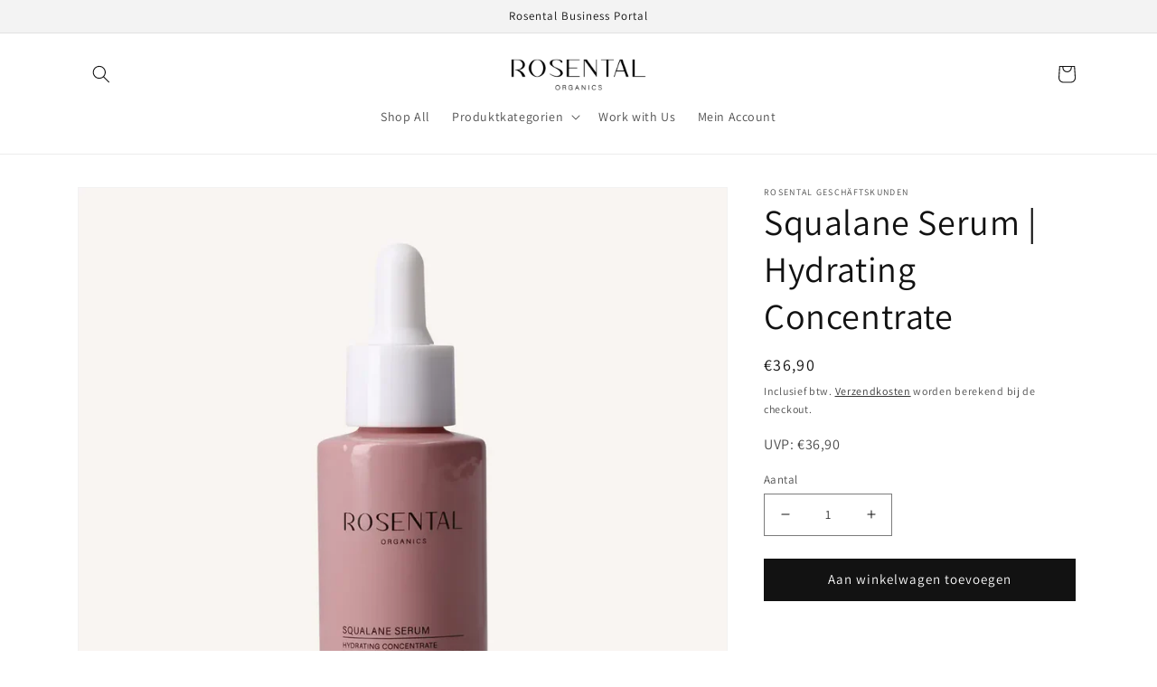

--- FILE ---
content_type: text/html; charset=utf-8
request_url: https://rosental-business.de/nl/products/squalane-serum-hydrating-concentrate
body_size: 34048
content:
<!doctype html>
<html class="no-js" lang="nl">
  <head>
<!-- adtribute.io -->
<script>
(()=>{if(window._adbs&&window._adbs.scriptLoaded)return;var e,t;window._adbq=window._adbq||[],window._adbs=window._adbs||{organizationId:"cm5f4ya43000012thz7jor9c8",subDomain:"rosental-organics-gmbh-qn5l",environment:"prod"},window._adbs.topLevelDomain=(e=window.location.host.split("."),t=e.slice(-2).join("."),["com.br","co.uk","org.uk","gov.uk","edu.au","ac.uk","net.au","com.au","gov.au","mil.br"].includes(t)?e.slice(-3).join("."):t);let o=`https://${window._adbs.subDomain}.${window._adbs.topLevelDomain}/${window._adbs.organizationId}/client.js`,r=`https://collector.api.adtribute.io/${window._adbs.organizationId}/client.js`,i="_adbq",a=(()=>{var e="__storage_test__";try{return localStorage.setItem(e,e),localStorage.removeItem(e),!0}catch(e){return!1}})(),n=(e,t)=>{try{document.cookie=`${e}=${t}; expires=${new Date((new Date).getTime()+63072e6).toUTCString()}; domain=.${window._adbs.topLevelDomain}; path=/; secure;`}catch(e){console.error(e)}},d=()=>{let e;return(e=(e=a?localStorage.getItem(i):e)||(e=>{try{var o=e+"=",r=document.cookie.split(";");for(let t=0;t<r.length;t++){let e=r[t];for(;" "===e.charAt(0);)e=e.substring(1);if(0===e.indexOf(o))return e.substring(o.length,e.length)}}catch(e){console.error(e)}})(i))?JSON.parse(e):[]},s=e=>{a?localStorage.setItem(i,JSON.stringify(e)):n(i,JSON.stringify(e))},c=()=>{var e=document.createElement("script"),t=(e.type="text/javascript",e.src=window._adbs.scriptSrc,e.async=!0,e.onerror=()=>{var e;window._adbs.scriptSrc===o?(window._adbs.scriptSrc=r,c()):(w++,e=1e3*Math.pow(2,w),setTimeout(()=>{window._adbs.scriptSrc=o,c()},e))},document.getElementsByTagName("script")[0]);t.parentNode.insertBefore(e,t)},w=(d().forEach(e=>window._adbq.push(e)),window._adbq.push(["track","web_event_pageview",{timestamp:(new Date).toISOString(),page_title:document.title,page_url:window.location.href,referrer_url:document.referrer}]),Object.defineProperty(window._adbq,"push",{enumerable:!0,configurable:!0,writable:!0,value(...r){for(let e=0,t=this.length,o=r.length;e<o;e++,t++)i=this[t]=r[e],a=void 0,(a=d()).push(i),s(a);var i,a}}),s(window._adbq),0);window._adbs.scriptSrc=o,c(),window._adbs.scriptLoaded=!0})();
</script>
<!-- adtribute.io -->    
<!-- Adtribute.io Start -->
<script>
	var adbq = window.adbq || [];
	var adbs = window.adbs || {};
  
	adbs.accountId = 'KmIRJp';
	adbs.domain = 'rosental-business.de';
  
	adbs.currentPage = new URL( window.location.href );
	adbs.env = adbs.currentPage.searchParams.get( 'adb_debug' ) === 'true' ? 'dev' : 'prod';
	adbs.version = adbs.currentPage.searchParams.get( 'adb_version' );
	adbs.hasSessionStorageAccess = () => {
	  const test = 'sessionStorageWriteable';
	  try {
		sessionStorage.setItem( 'test', test );
		sessionStorage.removeItem( 'test' );
  
		return true;
	  } catch ( e ) {
		return false;
	  }
	};
	adbs.hasLocalStorageAccess = () => {
	  const test = 'localStorageWriteable';
	  try {
		localStorage.setItem( 'test', test );
		localStorage.removeItem( 'test' );
  
		return true;
	  } catch ( e ) {
		return false;
	  }
	};
	adbs.encodeInput = ( input ) => btoa( encodeURIComponent( JSON.stringify( input ) ) );
	adbs.decodeInput = ( input ) => JSON.parse( decodeURIComponent( atob(  input ) ) );
	adbs.isValidUrl = ( url ) => {
	  try {
		new URL( url );
  
		return true;
	  } catch ( e ) {
		return false;
	  }
  
	};
	adbs.retry = 200;
	adbs.load = ( a, d, e, v ) => {
	  const el = document.createElement( 'script' );
	  el.type = 'text/javascript';
	  el.async = true;
	  el.onerror = () => {
		setTimeout( () => {
  
		  adbs.load( adbs.accountId, adbs.domain, adbs.env, adbs.version );
  
		  adbs.retry = adbs.retry * 1.5;
  
		}, adbs.retry);
  
	  };
	  el.src = 'https://bundle.' + d + '/client?env=' + e + '&account_id=' + a + ( v ? '&version=' + v : '' );
	  const s = document.getElementsByTagName( 'script' )[0];
	  s.parentNode.insertBefore( el, s );
  
	}
	
	
	
	
	
	
  
	  if ( 0 > 0 ) {
		function trackShopifyCartId ( cartId ) {
		  if ( cartId ) {
			adbq.push({
			  method: 'track',
			  event_name: 'Identify',
			  event_type: 'standard',
			  user_attributes: {
				$_shopify_cart_id: cartId
			  }
			});
		  }
		};
  
		function setShopifyCartId ( cartId ) {
		  if ( cartId ) {
			adbq.push({
			  method: 'set',
			  user_attributes: {
				$_shopify_cart_id: cartId
			  }
			});
		  }
		};
  
		function fetchShopifyCartId () {
		  fetch( '/cart.json' ).then( response => response.json() ).then( json => {
			setShopifyCartId( json.token );
			trackShopifyCartId( json.token );
  
			if ( adbs.hasSessionStorageAccess() && json.token ) {
			  sessionStorage.setItem( 'adb_shopify_cart_id', json.token );
  
			}
  
		  });
  
		};
  
		if ( adbs.hasSessionStorageAccess() ) {
		  if ( sessionStorage.getItem( 'adb_shopify_cart_id' ) ) {
			setShopifyCartId( sessionStorage.getItem( 'adb_shopify_cart_id') );
  
		  } else {
			fetchShopifyCartId();
  
		  }  
		} else {
		  fetchShopifyCartId();
  
		}
	  }
  
	
	
	
  
	 adbq.push({
	   method: 'track',
	   event_name: 'Viewed a product',
	   event_type: 'ecommerce',
	   ecommerce_attributes: [{
		 product_id: '8682595647814',
		 product_name: 'Squalane Serum | Hydrating Concentrate'
	   }]
	 });
  
	
	
	adbq.push( {
	  method: 'track',
	  event_name: 'Viewed a page',
	  event_type: 'standard',
	  event_timestamp: new Date().getTime(),
	  page_url: adbs.currentPage.href,
	  referrer_url: document.referrer,
	  page_title: document.title
	} );
  
	if ( adbs.hasLocalStorageAccess() ) {
	  if ( localStorage.getItem( 'adbq' ) ) {
		const storedQueue = JSON.parse( localStorage.getItem( 'adbq' ) );
		storedQueue.map( event => adbq.push( event ) );
	  }
  
	  localStorage.setItem( 'adbq', JSON.stringify( adbq ) );
  
	} else {
	  const storedQueue = adbs.currentPage.searchParams.get( 'adbq' );
	  if ( storedQueue ) {
		adbs.decodeInput( storedQueue ).map( event => adbq.push( event ) );
		adbs.currentPage.searchParams.delete( 'adbq' );
		window.history.replaceState({}, document.title, adbs.currentPage.href );
  
	  }
  
	  document.querySelectorAll('a').forEach( link => {
		let currentLink = link.getAttribute('href')
		if ( adbs.isValidUrl( currentLink ) ) {
		  currentLink = new URL( link.getAttribute('href') );
		  currentLink.searchParams.set( 'adbq', adbs.encodeInput( adbq ) );
		  link.setAttribute( 'href', currentLink.href );
		}
	  });
  
	}
  
	adbs.load( adbs.accountId, adbs.domain, adbs.env, adbs.version );
  </script>
  <!-- Adtribute.io End --><!--Content in content_for_header -->
<!--LayoutHub-Embed--><meta name="layouthub" /><link rel="stylesheet" href="https://fonts.googleapis.com/css?display=swap&family=Poppins:100,200,300,400,500,600,700,800,900" /><link rel="stylesheet" type="text/css" href="[data-uri]" media="all">
<!--LH--><!--/LayoutHub-Embed--><meta charset="utf-8">
    <meta http-equiv="X-UA-Compatible" content="IE=edge">
    <meta name="viewport" content="width=device-width,initial-scale=1">
    <meta name="theme-color" content="">
    <link rel="canonical" href="https://rosental-business.de/nl/products/squalane-serum-hydrating-concentrate">
    <link rel="preconnect" href="https://cdn.shopify.com" crossorigin><link rel="icon" type="image/png" href="//rosental-business.de/cdn/shop/files/Design_ohne_Titel_1.png?crop=center&height=32&v=1673445691&width=32"><link rel="preconnect" href="https://fonts.shopifycdn.com" crossorigin><title>
      Squalane Serum | Hydrating Concentrate
 &ndash; Rosental Geschäftskunden</title>

    

    

<meta property="og:site_name" content="Rosental Geschäftskunden">
<meta property="og:url" content="https://rosental-business.de/nl/products/squalane-serum-hydrating-concentrate">
<meta property="og:title" content="Squalane Serum | Hydrating Concentrate">
<meta property="og:type" content="product">
<meta property="og:description" content="Rosental Geschäftskunden"><meta property="og:image" content="http://rosental-business.de/cdn/shop/files/Squalane_Serum___Hydrating_Concentrate-75_07eef51c-67fb-4bf9-b8eb-604b4d6ea102.webp?v=1759401052">
  <meta property="og:image:secure_url" content="https://rosental-business.de/cdn/shop/files/Squalane_Serum___Hydrating_Concentrate-75_07eef51c-67fb-4bf9-b8eb-604b4d6ea102.webp?v=1759401052">
  <meta property="og:image:width" content="1000">
  <meta property="og:image:height" content="1047"><meta property="og:price:amount" content="36,90">
  <meta property="og:price:currency" content="EUR"><meta name="twitter:card" content="summary_large_image">
<meta name="twitter:title" content="Squalane Serum | Hydrating Concentrate">
<meta name="twitter:description" content="Rosental Geschäftskunden">


    <script src="//rosental-business.de/cdn/shop/t/1/assets/global.js?v=149496944046504657681672761308" defer="defer"></script>
    <script>window.performance && window.performance.mark && window.performance.mark('shopify.content_for_header.start');</script><meta id="shopify-digital-wallet" name="shopify-digital-wallet" content="/69957517606/digital_wallets/dialog">
<meta name="shopify-checkout-api-token" content="12a8ae8129866ba5d5b7b5cea442accf">
<meta id="in-context-paypal-metadata" data-shop-id="69957517606" data-venmo-supported="false" data-environment="production" data-locale="nl_NL" data-paypal-v4="true" data-currency="EUR">
<link rel="alternate" hreflang="x-default" href="https://rosental-business.de/products/squalane-serum-hydrating-concentrate">
<link rel="alternate" hreflang="de-DE" href="https://rosental-business.de/products/squalane-serum-hydrating-concentrate">
<link rel="alternate" hreflang="en-DE" href="https://rosental-business.de/en/products/squalane-serum-hydrating-concentrate">
<link rel="alternate" hreflang="nl-DE" href="https://rosental-business.de/nl/products/squalane-serum-hydrating-concentrate">
<link rel="alternate" type="application/json+oembed" href="https://rosental-business.de/nl/products/squalane-serum-hydrating-concentrate.oembed">
<script async="async" src="/checkouts/internal/preloads.js?locale=nl-DE"></script>
<script id="shopify-features" type="application/json">{"accessToken":"12a8ae8129866ba5d5b7b5cea442accf","betas":["rich-media-storefront-analytics"],"domain":"rosental-business.de","predictiveSearch":true,"shopId":69957517606,"locale":"nl"}</script>
<script>var Shopify = Shopify || {};
Shopify.shop = "rosental-b2b.myshopify.com";
Shopify.locale = "nl";
Shopify.currency = {"active":"EUR","rate":"1.0"};
Shopify.country = "DE";
Shopify.theme = {"name":"Dawn","id":141029835046,"schema_name":"Dawn","schema_version":"7.0.1","theme_store_id":887,"role":"main"};
Shopify.theme.handle = "null";
Shopify.theme.style = {"id":null,"handle":null};
Shopify.cdnHost = "rosental-business.de/cdn";
Shopify.routes = Shopify.routes || {};
Shopify.routes.root = "/nl/";</script>
<script type="module">!function(o){(o.Shopify=o.Shopify||{}).modules=!0}(window);</script>
<script>!function(o){function n(){var o=[];function n(){o.push(Array.prototype.slice.apply(arguments))}return n.q=o,n}var t=o.Shopify=o.Shopify||{};t.loadFeatures=n(),t.autoloadFeatures=n()}(window);</script>
<script id="shop-js-analytics" type="application/json">{"pageType":"product"}</script>
<script defer="defer" async type="module" src="//rosental-business.de/cdn/shopifycloud/shop-js/modules/v2/client.init-shop-cart-sync_TYIdXJhk.nl.esm.js"></script>
<script defer="defer" async type="module" src="//rosental-business.de/cdn/shopifycloud/shop-js/modules/v2/chunk.common_B02BEaEK.esm.js"></script>
<script type="module">
  await import("//rosental-business.de/cdn/shopifycloud/shop-js/modules/v2/client.init-shop-cart-sync_TYIdXJhk.nl.esm.js");
await import("//rosental-business.de/cdn/shopifycloud/shop-js/modules/v2/chunk.common_B02BEaEK.esm.js");

  window.Shopify.SignInWithShop?.initShopCartSync?.({"fedCMEnabled":true,"windoidEnabled":true});

</script>
<script>(function() {
  var isLoaded = false;
  function asyncLoad() {
    if (isLoaded) return;
    isLoaded = true;
    var urls = ["https:\/\/app.layouthub.com\/shopify\/layouthub.js?shop=rosental-b2b.myshopify.com","https:\/\/static.klaviyo.com\/onsite\/js\/klaviyo.js?company_id=T4P5TV\u0026shop=rosental-b2b.myshopify.com","https:\/\/static.klaviyo.com\/onsite\/js\/klaviyo.js?company_id=T4P5TV\u0026shop=rosental-b2b.myshopify.com","\/\/cdn.app.metorik.com\/js\/shopify\/mtk.js?shop=rosental-b2b.myshopify.com"];
    for (var i = 0; i < urls.length; i++) {
      var s = document.createElement('script');
      s.type = 'text/javascript';
      s.async = true;
      s.src = urls[i];
      var x = document.getElementsByTagName('script')[0];
      x.parentNode.insertBefore(s, x);
    }
  };
  if(window.attachEvent) {
    window.attachEvent('onload', asyncLoad);
  } else {
    window.addEventListener('load', asyncLoad, false);
  }
})();</script>
<script id="__st">var __st={"a":69957517606,"offset":3600,"reqid":"39e66e1d-e4c8-41ad-bcdb-ceeefebed409-1764690005","pageurl":"rosental-business.de\/nl\/products\/squalane-serum-hydrating-concentrate","u":"5f0c82c7748c","p":"product","rtyp":"product","rid":8682595647814};</script>
<script>window.ShopifyPaypalV4VisibilityTracking = true;</script>
<script id="captcha-bootstrap">!function(){'use strict';const t='contact',e='account',n='new_comment',o=[[t,t],['blogs',n],['comments',n],[t,'customer']],c=[[e,'customer_login'],[e,'guest_login'],[e,'recover_customer_password'],[e,'create_customer']],r=t=>t.map((([t,e])=>`form[action*='/${t}']:not([data-nocaptcha='true']) input[name='form_type'][value='${e}']`)).join(','),a=t=>()=>t?[...document.querySelectorAll(t)].map((t=>t.form)):[];function s(){const t=[...o],e=r(t);return a(e)}const i='password',u='form_key',d=['recaptcha-v3-token','g-recaptcha-response','h-captcha-response',i],f=()=>{try{return window.sessionStorage}catch{return}},m='__shopify_v',_=t=>t.elements[u];function p(t,e,n=!1){try{const o=window.sessionStorage,c=JSON.parse(o.getItem(e)),{data:r}=function(t){const{data:e,action:n}=t;return t[m]||n?{data:e,action:n}:{data:t,action:n}}(c);for(const[e,n]of Object.entries(r))t.elements[e]&&(t.elements[e].value=n);n&&o.removeItem(e)}catch(o){console.error('form repopulation failed',{error:o})}}const l='form_type',E='cptcha';function T(t){t.dataset[E]=!0}const w=window,h=w.document,L='Shopify',v='ce_forms',y='captcha';let A=!1;((t,e)=>{const n=(g='f06e6c50-85a8-45c8-87d0-21a2b65856fe',I='https://cdn.shopify.com/shopifycloud/storefront-forms-hcaptcha/ce_storefront_forms_captcha_hcaptcha.v1.5.2.iife.js',D={infoText:'Beschermd door hCaptcha',privacyText:'Privacy',termsText:'Voorwaarden'},(t,e,n)=>{const o=w[L][v],c=o.bindForm;if(c)return c(t,g,e,D).then(n);var r;o.q.push([[t,g,e,D],n]),r=I,A||(h.body.append(Object.assign(h.createElement('script'),{id:'captcha-provider',async:!0,src:r})),A=!0)});var g,I,D;w[L]=w[L]||{},w[L][v]=w[L][v]||{},w[L][v].q=[],w[L][y]=w[L][y]||{},w[L][y].protect=function(t,e){n(t,void 0,e),T(t)},Object.freeze(w[L][y]),function(t,e,n,w,h,L){const[v,y,A,g]=function(t,e,n){const i=e?o:[],u=t?c:[],d=[...i,...u],f=r(d),m=r(i),_=r(d.filter((([t,e])=>n.includes(e))));return[a(f),a(m),a(_),s()]}(w,h,L),I=t=>{const e=t.target;return e instanceof HTMLFormElement?e:e&&e.form},D=t=>v().includes(t);t.addEventListener('submit',(t=>{const e=I(t);if(!e)return;const n=D(e)&&!e.dataset.hcaptchaBound&&!e.dataset.recaptchaBound,o=_(e),c=g().includes(e)&&(!o||!o.value);(n||c)&&t.preventDefault(),c&&!n&&(function(t){try{if(!f())return;!function(t){const e=f();if(!e)return;const n=_(t);if(!n)return;const o=n.value;o&&e.removeItem(o)}(t);const e=Array.from(Array(32),(()=>Math.random().toString(36)[2])).join('');!function(t,e){_(t)||t.append(Object.assign(document.createElement('input'),{type:'hidden',name:u})),t.elements[u].value=e}(t,e),function(t,e){const n=f();if(!n)return;const o=[...t.querySelectorAll(`input[type='${i}']`)].map((({name:t})=>t)),c=[...d,...o],r={};for(const[a,s]of new FormData(t).entries())c.includes(a)||(r[a]=s);n.setItem(e,JSON.stringify({[m]:1,action:t.action,data:r}))}(t,e)}catch(e){console.error('failed to persist form',e)}}(e),e.submit())}));const S=(t,e)=>{t&&!t.dataset[E]&&(n(t,e.some((e=>e===t))),T(t))};for(const o of['focusin','change'])t.addEventListener(o,(t=>{const e=I(t);D(e)&&S(e,y())}));const B=e.get('form_key'),M=e.get(l),P=B&&M;t.addEventListener('DOMContentLoaded',(()=>{const t=y();if(P)for(const e of t)e.elements[l].value===M&&p(e,B);[...new Set([...A(),...v().filter((t=>'true'===t.dataset.shopifyCaptcha))])].forEach((e=>S(e,t)))}))}(h,new URLSearchParams(w.location.search),n,t,e,['guest_login'])})(!0,!0)}();</script>
<script integrity="sha256-52AcMU7V7pcBOXWImdc/TAGTFKeNjmkeM1Pvks/DTgc=" data-source-attribution="shopify.loadfeatures" defer="defer" src="//rosental-business.de/cdn/shopifycloud/storefront/assets/storefront/load_feature-81c60534.js" crossorigin="anonymous"></script>
<script data-source-attribution="shopify.dynamic_checkout.dynamic.init">var Shopify=Shopify||{};Shopify.PaymentButton=Shopify.PaymentButton||{isStorefrontPortableWallets:!0,init:function(){window.Shopify.PaymentButton.init=function(){};var t=document.createElement("script");t.src="https://rosental-business.de/cdn/shopifycloud/portable-wallets/latest/portable-wallets.nl.js",t.type="module",document.head.appendChild(t)}};
</script>
<script data-source-attribution="shopify.dynamic_checkout.buyer_consent">
  function portableWalletsHideBuyerConsent(e){var t=document.getElementById("shopify-buyer-consent"),n=document.getElementById("shopify-subscription-policy-button");t&&n&&(t.classList.add("hidden"),t.setAttribute("aria-hidden","true"),n.removeEventListener("click",e))}function portableWalletsShowBuyerConsent(e){var t=document.getElementById("shopify-buyer-consent"),n=document.getElementById("shopify-subscription-policy-button");t&&n&&(t.classList.remove("hidden"),t.removeAttribute("aria-hidden"),n.addEventListener("click",e))}window.Shopify?.PaymentButton&&(window.Shopify.PaymentButton.hideBuyerConsent=portableWalletsHideBuyerConsent,window.Shopify.PaymentButton.showBuyerConsent=portableWalletsShowBuyerConsent);
</script>
<script data-source-attribution="shopify.dynamic_checkout.cart.bootstrap">document.addEventListener("DOMContentLoaded",(function(){function t(){return document.querySelector("shopify-accelerated-checkout-cart, shopify-accelerated-checkout")}if(t())Shopify.PaymentButton.init();else{new MutationObserver((function(e,n){t()&&(Shopify.PaymentButton.init(),n.disconnect())})).observe(document.body,{childList:!0,subtree:!0})}}));
</script>
<link id="shopify-accelerated-checkout-styles" rel="stylesheet" media="screen" href="https://rosental-business.de/cdn/shopifycloud/portable-wallets/latest/accelerated-checkout-backwards-compat.css" crossorigin="anonymous">
<style id="shopify-accelerated-checkout-cart">
        #shopify-buyer-consent {
  margin-top: 1em;
  display: inline-block;
  width: 100%;
}

#shopify-buyer-consent.hidden {
  display: none;
}

#shopify-subscription-policy-button {
  background: none;
  border: none;
  padding: 0;
  text-decoration: underline;
  font-size: inherit;
  cursor: pointer;
}

#shopify-subscription-policy-button::before {
  box-shadow: none;
}

      </style>
<script id="sections-script" data-sections="header,footer" defer="defer" src="//rosental-business.de/cdn/shop/t/1/compiled_assets/scripts.js?643"></script>
<script>window.performance && window.performance.mark && window.performance.mark('shopify.content_for_header.end');</script>


    <style data-shopify>
      @font-face {
  font-family: Assistant;
  font-weight: 400;
  font-style: normal;
  font-display: swap;
  src: url("//rosental-business.de/cdn/fonts/assistant/assistant_n4.9120912a469cad1cc292572851508ca49d12e768.woff2") format("woff2"),
       url("//rosental-business.de/cdn/fonts/assistant/assistant_n4.6e9875ce64e0fefcd3f4446b7ec9036b3ddd2985.woff") format("woff");
}

      @font-face {
  font-family: Assistant;
  font-weight: 700;
  font-style: normal;
  font-display: swap;
  src: url("//rosental-business.de/cdn/fonts/assistant/assistant_n7.bf44452348ec8b8efa3aa3068825305886b1c83c.woff2") format("woff2"),
       url("//rosental-business.de/cdn/fonts/assistant/assistant_n7.0c887fee83f6b3bda822f1150b912c72da0f7b64.woff") format("woff");
}

      
      
      @font-face {
  font-family: Assistant;
  font-weight: 400;
  font-style: normal;
  font-display: swap;
  src: url("//rosental-business.de/cdn/fonts/assistant/assistant_n4.9120912a469cad1cc292572851508ca49d12e768.woff2") format("woff2"),
       url("//rosental-business.de/cdn/fonts/assistant/assistant_n4.6e9875ce64e0fefcd3f4446b7ec9036b3ddd2985.woff") format("woff");
}


      :root {
        --font-body-family: Assistant, sans-serif;
        --font-body-style: normal;
        --font-body-weight: 400;
        --font-body-weight-bold: 700;

        --font-heading-family: Assistant, sans-serif;
        --font-heading-style: normal;
        --font-heading-weight: 400;

        --font-body-scale: 1.0;
        --font-heading-scale: 1.0;

        --color-base-text: 18, 18, 18;
        --color-shadow: 18, 18, 18;
        --color-base-background-1: 255, 255, 255;
        --color-base-background-2: 243, 243, 243;
        --color-base-solid-button-labels: 255, 255, 255;
        --color-base-outline-button-labels: 18, 18, 18;
        --color-base-accent-1: 18, 18, 18;
        --color-base-accent-2: 18, 18, 18;
        --payment-terms-background-color: #ffffff;

        --gradient-base-background-1: #ffffff;
        --gradient-base-background-2: #f3f3f3;
        --gradient-base-accent-1: #121212;
        --gradient-base-accent-2: #121212;

        --media-padding: px;
        --media-border-opacity: 0.05;
        --media-border-width: 1px;
        --media-radius: 0px;
        --media-shadow-opacity: 0.0;
        --media-shadow-horizontal-offset: 0px;
        --media-shadow-vertical-offset: -20px;
        --media-shadow-blur-radius: 5px;
        --media-shadow-visible: 0;

        --page-width: 120rem;
        --page-width-margin: 0rem;

        --product-card-image-padding: 0.0rem;
        --product-card-corner-radius: 0.0rem;
        --product-card-text-alignment: left;
        --product-card-border-width: 0.0rem;
        --product-card-border-opacity: 0.1;
        --product-card-shadow-opacity: 0.0;
        --product-card-shadow-visible: 0;
        --product-card-shadow-horizontal-offset: 0.0rem;
        --product-card-shadow-vertical-offset: 0.4rem;
        --product-card-shadow-blur-radius: 0.5rem;

        --collection-card-image-padding: 0.0rem;
        --collection-card-corner-radius: 0.0rem;
        --collection-card-text-alignment: left;
        --collection-card-border-width: 0.0rem;
        --collection-card-border-opacity: 0.1;
        --collection-card-shadow-opacity: 0.0;
        --collection-card-shadow-visible: 0;
        --collection-card-shadow-horizontal-offset: 0.0rem;
        --collection-card-shadow-vertical-offset: 0.4rem;
        --collection-card-shadow-blur-radius: 0.5rem;

        --blog-card-image-padding: 0.0rem;
        --blog-card-corner-radius: 0.0rem;
        --blog-card-text-alignment: left;
        --blog-card-border-width: 0.0rem;
        --blog-card-border-opacity: 0.1;
        --blog-card-shadow-opacity: 0.0;
        --blog-card-shadow-visible: 0;
        --blog-card-shadow-horizontal-offset: 0.0rem;
        --blog-card-shadow-vertical-offset: 0.4rem;
        --blog-card-shadow-blur-radius: 0.5rem;

        --badge-corner-radius: 4.0rem;

        --popup-border-width: 1px;
        --popup-border-opacity: 0.1;
        --popup-corner-radius: 0px;
        --popup-shadow-opacity: 0.0;
        --popup-shadow-horizontal-offset: 0px;
        --popup-shadow-vertical-offset: 4px;
        --popup-shadow-blur-radius: 5px;

        --drawer-border-width: 1px;
        --drawer-border-opacity: 0.1;
        --drawer-shadow-opacity: 0.0;
        --drawer-shadow-horizontal-offset: 0px;
        --drawer-shadow-vertical-offset: 4px;
        --drawer-shadow-blur-radius: 5px;

        --spacing-sections-desktop: 0px;
        --spacing-sections-mobile: 0px;

        --grid-desktop-vertical-spacing: 8px;
        --grid-desktop-horizontal-spacing: 8px;
        --grid-mobile-vertical-spacing: 4px;
        --grid-mobile-horizontal-spacing: 4px;

        --text-boxes-border-opacity: 0.1;
        --text-boxes-border-width: 0px;
        --text-boxes-radius: 0px;
        --text-boxes-shadow-opacity: 0.0;
        --text-boxes-shadow-visible: 0;
        --text-boxes-shadow-horizontal-offset: 0px;
        --text-boxes-shadow-vertical-offset: 4px;
        --text-boxes-shadow-blur-radius: 5px;

        --buttons-radius: 0px;
        --buttons-radius-outset: 0px;
        --buttons-border-width: 1px;
        --buttons-border-opacity: 1.0;
        --buttons-shadow-opacity: 0.0;
        --buttons-shadow-visible: 0;
        --buttons-shadow-horizontal-offset: 0px;
        --buttons-shadow-vertical-offset: 4px;
        --buttons-shadow-blur-radius: 5px;
        --buttons-border-offset: 0px;

        --inputs-radius: 0px;
        --inputs-border-width: 1px;
        --inputs-border-opacity: 0.55;
        --inputs-shadow-opacity: 0.0;
        --inputs-shadow-horizontal-offset: 0px;
        --inputs-margin-offset: 0px;
        --inputs-shadow-vertical-offset: 4px;
        --inputs-shadow-blur-radius: 5px;
        --inputs-radius-outset: 0px;

        --variant-pills-radius: 40px;
        --variant-pills-border-width: 1px;
        --variant-pills-border-opacity: 0.55;
        --variant-pills-shadow-opacity: 0.0;
        --variant-pills-shadow-horizontal-offset: 0px;
        --variant-pills-shadow-vertical-offset: 4px;
        --variant-pills-shadow-blur-radius: 5px;
      }

      *,
      *::before,
      *::after {
        box-sizing: inherit;
      }

      html {
        box-sizing: border-box;
        font-size: calc(var(--font-body-scale) * 62.5%);
        height: 100%;
      }

      body {
        display: grid;
        grid-template-rows: auto auto 1fr auto;
        grid-template-columns: 100%;
        min-height: 100%;
        margin: 0;
        font-size: 1.5rem;
        letter-spacing: 0.06rem;
        line-height: calc(1 + 0.8 / var(--font-body-scale));
        font-family: var(--font-body-family);
        font-style: var(--font-body-style);
        font-weight: var(--font-body-weight);
      }

      @media screen and (min-width: 750px) {
        body {
          font-size: 1.6rem;
        }
      }
    </style>

    <link href="//rosental-business.de/cdn/shop/t/1/assets/base.css?v=88290808517547527771672761328" rel="stylesheet" type="text/css" media="all" />
<link rel="preload" as="font" href="//rosental-business.de/cdn/fonts/assistant/assistant_n4.9120912a469cad1cc292572851508ca49d12e768.woff2" type="font/woff2" crossorigin><link rel="preload" as="font" href="//rosental-business.de/cdn/fonts/assistant/assistant_n4.9120912a469cad1cc292572851508ca49d12e768.woff2" type="font/woff2" crossorigin><link rel="stylesheet" href="//rosental-business.de/cdn/shop/t/1/assets/component-predictive-search.css?v=83512081251802922551672761304" media="print" onload="this.media='all'"><script>document.documentElement.className = document.documentElement.className.replace('no-js', 'js');
    if (Shopify.designMode) {
      document.documentElement.classList.add('shopify-design-mode');
    }
    </script>
  <link href="https://monorail-edge.shopifysvc.com" rel="dns-prefetch">
<script>(function(){if ("sendBeacon" in navigator && "performance" in window) {try {var session_token_from_headers = performance.getEntriesByType('navigation')[0].serverTiming.find(x => x.name == '_s').description;} catch {var session_token_from_headers = undefined;}var session_cookie_matches = document.cookie.match(/_shopify_s=([^;]*)/);var session_token_from_cookie = session_cookie_matches && session_cookie_matches.length === 2 ? session_cookie_matches[1] : "";var session_token = session_token_from_headers || session_token_from_cookie || "";function handle_abandonment_event(e) {var entries = performance.getEntries().filter(function(entry) {return /monorail-edge.shopifysvc.com/.test(entry.name);});if (!window.abandonment_tracked && entries.length === 0) {window.abandonment_tracked = true;var currentMs = Date.now();var navigation_start = performance.timing.navigationStart;var payload = {shop_id: 69957517606,url: window.location.href,navigation_start,duration: currentMs - navigation_start,session_token,page_type: "product"};window.navigator.sendBeacon("https://monorail-edge.shopifysvc.com/v1/produce", JSON.stringify({schema_id: "online_store_buyer_site_abandonment/1.1",payload: payload,metadata: {event_created_at_ms: currentMs,event_sent_at_ms: currentMs}}));}}window.addEventListener('pagehide', handle_abandonment_event);}}());</script>
<script id="web-pixels-manager-setup">(function e(e,d,r,n,o){if(void 0===o&&(o={}),!Boolean(null===(a=null===(i=window.Shopify)||void 0===i?void 0:i.analytics)||void 0===a?void 0:a.replayQueue)){var i,a;window.Shopify=window.Shopify||{};var t=window.Shopify;t.analytics=t.analytics||{};var s=t.analytics;s.replayQueue=[],s.publish=function(e,d,r){return s.replayQueue.push([e,d,r]),!0};try{self.performance.mark("wpm:start")}catch(e){}var l=function(){var e={modern:/Edge?\/(1{2}[4-9]|1[2-9]\d|[2-9]\d{2}|\d{4,})\.\d+(\.\d+|)|Firefox\/(1{2}[4-9]|1[2-9]\d|[2-9]\d{2}|\d{4,})\.\d+(\.\d+|)|Chrom(ium|e)\/(9{2}|\d{3,})\.\d+(\.\d+|)|(Maci|X1{2}).+ Version\/(15\.\d+|(1[6-9]|[2-9]\d|\d{3,})\.\d+)([,.]\d+|)( \(\w+\)|)( Mobile\/\w+|) Safari\/|Chrome.+OPR\/(9{2}|\d{3,})\.\d+\.\d+|(CPU[ +]OS|iPhone[ +]OS|CPU[ +]iPhone|CPU IPhone OS|CPU iPad OS)[ +]+(15[._]\d+|(1[6-9]|[2-9]\d|\d{3,})[._]\d+)([._]\d+|)|Android:?[ /-](13[3-9]|1[4-9]\d|[2-9]\d{2}|\d{4,})(\.\d+|)(\.\d+|)|Android.+Firefox\/(13[5-9]|1[4-9]\d|[2-9]\d{2}|\d{4,})\.\d+(\.\d+|)|Android.+Chrom(ium|e)\/(13[3-9]|1[4-9]\d|[2-9]\d{2}|\d{4,})\.\d+(\.\d+|)|SamsungBrowser\/([2-9]\d|\d{3,})\.\d+/,legacy:/Edge?\/(1[6-9]|[2-9]\d|\d{3,})\.\d+(\.\d+|)|Firefox\/(5[4-9]|[6-9]\d|\d{3,})\.\d+(\.\d+|)|Chrom(ium|e)\/(5[1-9]|[6-9]\d|\d{3,})\.\d+(\.\d+|)([\d.]+$|.*Safari\/(?![\d.]+ Edge\/[\d.]+$))|(Maci|X1{2}).+ Version\/(10\.\d+|(1[1-9]|[2-9]\d|\d{3,})\.\d+)([,.]\d+|)( \(\w+\)|)( Mobile\/\w+|) Safari\/|Chrome.+OPR\/(3[89]|[4-9]\d|\d{3,})\.\d+\.\d+|(CPU[ +]OS|iPhone[ +]OS|CPU[ +]iPhone|CPU IPhone OS|CPU iPad OS)[ +]+(10[._]\d+|(1[1-9]|[2-9]\d|\d{3,})[._]\d+)([._]\d+|)|Android:?[ /-](13[3-9]|1[4-9]\d|[2-9]\d{2}|\d{4,})(\.\d+|)(\.\d+|)|Mobile Safari.+OPR\/([89]\d|\d{3,})\.\d+\.\d+|Android.+Firefox\/(13[5-9]|1[4-9]\d|[2-9]\d{2}|\d{4,})\.\d+(\.\d+|)|Android.+Chrom(ium|e)\/(13[3-9]|1[4-9]\d|[2-9]\d{2}|\d{4,})\.\d+(\.\d+|)|Android.+(UC? ?Browser|UCWEB|U3)[ /]?(15\.([5-9]|\d{2,})|(1[6-9]|[2-9]\d|\d{3,})\.\d+)\.\d+|SamsungBrowser\/(5\.\d+|([6-9]|\d{2,})\.\d+)|Android.+MQ{2}Browser\/(14(\.(9|\d{2,})|)|(1[5-9]|[2-9]\d|\d{3,})(\.\d+|))(\.\d+|)|K[Aa][Ii]OS\/(3\.\d+|([4-9]|\d{2,})\.\d+)(\.\d+|)/},d=e.modern,r=e.legacy,n=navigator.userAgent;return n.match(d)?"modern":n.match(r)?"legacy":"unknown"}(),u="modern"===l?"modern":"legacy",c=(null!=n?n:{modern:"",legacy:""})[u],f=function(e){return[e.baseUrl,"/wpm","/b",e.hashVersion,"modern"===e.buildTarget?"m":"l",".js"].join("")}({baseUrl:d,hashVersion:r,buildTarget:u}),m=function(e){var d=e.version,r=e.bundleTarget,n=e.surface,o=e.pageUrl,i=e.monorailEndpoint;return{emit:function(e){var a=e.status,t=e.errorMsg,s=(new Date).getTime(),l=JSON.stringify({metadata:{event_sent_at_ms:s},events:[{schema_id:"web_pixels_manager_load/3.1",payload:{version:d,bundle_target:r,page_url:o,status:a,surface:n,error_msg:t},metadata:{event_created_at_ms:s}}]});if(!i)return console&&console.warn&&console.warn("[Web Pixels Manager] No Monorail endpoint provided, skipping logging."),!1;try{return self.navigator.sendBeacon.bind(self.navigator)(i,l)}catch(e){}var u=new XMLHttpRequest;try{return u.open("POST",i,!0),u.setRequestHeader("Content-Type","text/plain"),u.send(l),!0}catch(e){return console&&console.warn&&console.warn("[Web Pixels Manager] Got an unhandled error while logging to Monorail."),!1}}}}({version:r,bundleTarget:l,surface:e.surface,pageUrl:self.location.href,monorailEndpoint:e.monorailEndpoint});try{o.browserTarget=l,function(e){var d=e.src,r=e.async,n=void 0===r||r,o=e.onload,i=e.onerror,a=e.sri,t=e.scriptDataAttributes,s=void 0===t?{}:t,l=document.createElement("script"),u=document.querySelector("head"),c=document.querySelector("body");if(l.async=n,l.src=d,a&&(l.integrity=a,l.crossOrigin="anonymous"),s)for(var f in s)if(Object.prototype.hasOwnProperty.call(s,f))try{l.dataset[f]=s[f]}catch(e){}if(o&&l.addEventListener("load",o),i&&l.addEventListener("error",i),u)u.appendChild(l);else{if(!c)throw new Error("Did not find a head or body element to append the script");c.appendChild(l)}}({src:f,async:!0,onload:function(){if(!function(){var e,d;return Boolean(null===(d=null===(e=window.Shopify)||void 0===e?void 0:e.analytics)||void 0===d?void 0:d.initialized)}()){var d=window.webPixelsManager.init(e)||void 0;if(d){var r=window.Shopify.analytics;r.replayQueue.forEach((function(e){var r=e[0],n=e[1],o=e[2];d.publishCustomEvent(r,n,o)})),r.replayQueue=[],r.publish=d.publishCustomEvent,r.visitor=d.visitor,r.initialized=!0}}},onerror:function(){return m.emit({status:"failed",errorMsg:"".concat(f," has failed to load")})},sri:function(e){var d=/^sha384-[A-Za-z0-9+/=]+$/;return"string"==typeof e&&d.test(e)}(c)?c:"",scriptDataAttributes:o}),m.emit({status:"loading"})}catch(e){m.emit({status:"failed",errorMsg:(null==e?void 0:e.message)||"Unknown error"})}}})({shopId: 69957517606,storefrontBaseUrl: "https://rosental-business.de",extensionsBaseUrl: "https://extensions.shopifycdn.com/cdn/shopifycloud/web-pixels-manager",monorailEndpoint: "https://monorail-edge.shopifysvc.com/unstable/produce_batch",surface: "storefront-renderer",enabledBetaFlags: ["2dca8a86"],webPixelsConfigList: [{"id":"977273158","configuration":"{\"config\":\"{\\\"pixel_id\\\":\\\"G-TDB9ZR9QXG\\\",\\\"gtag_events\\\":[{\\\"type\\\":\\\"purchase\\\",\\\"action_label\\\":\\\"G-TDB9ZR9QXG\\\"},{\\\"type\\\":\\\"page_view\\\",\\\"action_label\\\":\\\"G-TDB9ZR9QXG\\\"},{\\\"type\\\":\\\"view_item\\\",\\\"action_label\\\":\\\"G-TDB9ZR9QXG\\\"},{\\\"type\\\":\\\"search\\\",\\\"action_label\\\":\\\"G-TDB9ZR9QXG\\\"},{\\\"type\\\":\\\"add_to_cart\\\",\\\"action_label\\\":\\\"G-TDB9ZR9QXG\\\"},{\\\"type\\\":\\\"begin_checkout\\\",\\\"action_label\\\":\\\"G-TDB9ZR9QXG\\\"},{\\\"type\\\":\\\"add_payment_info\\\",\\\"action_label\\\":\\\"G-TDB9ZR9QXG\\\"}],\\\"enable_monitoring_mode\\\":false}\"}","eventPayloadVersion":"v1","runtimeContext":"OPEN","scriptVersion":"b2a88bafab3e21179ed38636efcd8a93","type":"APP","apiClientId":1780363,"privacyPurposes":[],"dataSharingAdjustments":{"protectedCustomerApprovalScopes":["read_customer_address","read_customer_email","read_customer_name","read_customer_personal_data","read_customer_phone"]}},{"id":"159777094","eventPayloadVersion":"1","runtimeContext":"LAX","scriptVersion":"2","type":"CUSTOM","privacyPurposes":[],"name":"NEWAdtribute"},{"id":"205685062","eventPayloadVersion":"v1","runtimeContext":"LAX","scriptVersion":"1","type":"CUSTOM","privacyPurposes":["ANALYTICS"],"name":"Google Analytics tag (migrated)"},{"id":"shopify-app-pixel","configuration":"{}","eventPayloadVersion":"v1","runtimeContext":"STRICT","scriptVersion":"0450","apiClientId":"shopify-pixel","type":"APP","privacyPurposes":["ANALYTICS","MARKETING"]},{"id":"shopify-custom-pixel","eventPayloadVersion":"v1","runtimeContext":"LAX","scriptVersion":"0450","apiClientId":"shopify-pixel","type":"CUSTOM","privacyPurposes":["ANALYTICS","MARKETING"]}],isMerchantRequest: false,initData: {"shop":{"name":"Rosental Geschäftskunden","paymentSettings":{"currencyCode":"EUR"},"myshopifyDomain":"rosental-b2b.myshopify.com","countryCode":"DE","storefrontUrl":"https:\/\/rosental-business.de\/nl"},"customer":null,"cart":null,"checkout":null,"productVariants":[{"price":{"amount":36.9,"currencyCode":"EUR"},"product":{"title":"Squalane Serum | Hydrating Concentrate","vendor":"Rosental Geschäftskunden","id":"8682595647814","untranslatedTitle":"Squalane Serum | Hydrating Concentrate","url":"\/nl\/products\/squalane-serum-hydrating-concentrate","type":"Seren \u0026 Öle"},"id":"48794919076166","image":{"src":"\/\/rosental-business.de\/cdn\/shop\/files\/Squalane_Serum___Hydrating_Concentrate-75_07eef51c-67fb-4bf9-b8eb-604b4d6ea102.webp?v=1759401052"},"sku":"4260576417053","title":"Default Title","untranslatedTitle":"Default Title"}],"purchasingCompany":null},},"https://rosental-business.de/cdn","ae1676cfwd2530674p4253c800m34e853cb",{"modern":"","legacy":""},{"shopId":"69957517606","storefrontBaseUrl":"https:\/\/rosental-business.de","extensionBaseUrl":"https:\/\/extensions.shopifycdn.com\/cdn\/shopifycloud\/web-pixels-manager","surface":"storefront-renderer","enabledBetaFlags":"[\"2dca8a86\"]","isMerchantRequest":"false","hashVersion":"ae1676cfwd2530674p4253c800m34e853cb","publish":"custom","events":"[[\"page_viewed\",{}],[\"product_viewed\",{\"productVariant\":{\"price\":{\"amount\":36.9,\"currencyCode\":\"EUR\"},\"product\":{\"title\":\"Squalane Serum | Hydrating Concentrate\",\"vendor\":\"Rosental Geschäftskunden\",\"id\":\"8682595647814\",\"untranslatedTitle\":\"Squalane Serum | Hydrating Concentrate\",\"url\":\"\/nl\/products\/squalane-serum-hydrating-concentrate\",\"type\":\"Seren \u0026 Öle\"},\"id\":\"48794919076166\",\"image\":{\"src\":\"\/\/rosental-business.de\/cdn\/shop\/files\/Squalane_Serum___Hydrating_Concentrate-75_07eef51c-67fb-4bf9-b8eb-604b4d6ea102.webp?v=1759401052\"},\"sku\":\"4260576417053\",\"title\":\"Default Title\",\"untranslatedTitle\":\"Default Title\"}}]]"});</script><script>
  window.ShopifyAnalytics = window.ShopifyAnalytics || {};
  window.ShopifyAnalytics.meta = window.ShopifyAnalytics.meta || {};
  window.ShopifyAnalytics.meta.currency = 'EUR';
  var meta = {"product":{"id":8682595647814,"gid":"gid:\/\/shopify\/Product\/8682595647814","vendor":"Rosental Geschäftskunden","type":"Seren \u0026 Öle","variants":[{"id":48794919076166,"price":3690,"name":"Squalane Serum | Hydrating Concentrate","public_title":null,"sku":"4260576417053"}],"remote":false},"page":{"pageType":"product","resourceType":"product","resourceId":8682595647814}};
  for (var attr in meta) {
    window.ShopifyAnalytics.meta[attr] = meta[attr];
  }
</script>
<script class="analytics">
  (function () {
    var customDocumentWrite = function(content) {
      var jquery = null;

      if (window.jQuery) {
        jquery = window.jQuery;
      } else if (window.Checkout && window.Checkout.$) {
        jquery = window.Checkout.$;
      }

      if (jquery) {
        jquery('body').append(content);
      }
    };

    var hasLoggedConversion = function(token) {
      if (token) {
        return document.cookie.indexOf('loggedConversion=' + token) !== -1;
      }
      return false;
    }

    var setCookieIfConversion = function(token) {
      if (token) {
        var twoMonthsFromNow = new Date(Date.now());
        twoMonthsFromNow.setMonth(twoMonthsFromNow.getMonth() + 2);

        document.cookie = 'loggedConversion=' + token + '; expires=' + twoMonthsFromNow;
      }
    }

    var trekkie = window.ShopifyAnalytics.lib = window.trekkie = window.trekkie || [];
    if (trekkie.integrations) {
      return;
    }
    trekkie.methods = [
      'identify',
      'page',
      'ready',
      'track',
      'trackForm',
      'trackLink'
    ];
    trekkie.factory = function(method) {
      return function() {
        var args = Array.prototype.slice.call(arguments);
        args.unshift(method);
        trekkie.push(args);
        return trekkie;
      };
    };
    for (var i = 0; i < trekkie.methods.length; i++) {
      var key = trekkie.methods[i];
      trekkie[key] = trekkie.factory(key);
    }
    trekkie.load = function(config) {
      trekkie.config = config || {};
      trekkie.config.initialDocumentCookie = document.cookie;
      var first = document.getElementsByTagName('script')[0];
      var script = document.createElement('script');
      script.type = 'text/javascript';
      script.onerror = function(e) {
        var scriptFallback = document.createElement('script');
        scriptFallback.type = 'text/javascript';
        scriptFallback.onerror = function(error) {
                var Monorail = {
      produce: function produce(monorailDomain, schemaId, payload) {
        var currentMs = new Date().getTime();
        var event = {
          schema_id: schemaId,
          payload: payload,
          metadata: {
            event_created_at_ms: currentMs,
            event_sent_at_ms: currentMs
          }
        };
        return Monorail.sendRequest("https://" + monorailDomain + "/v1/produce", JSON.stringify(event));
      },
      sendRequest: function sendRequest(endpointUrl, payload) {
        // Try the sendBeacon API
        if (window && window.navigator && typeof window.navigator.sendBeacon === 'function' && typeof window.Blob === 'function' && !Monorail.isIos12()) {
          var blobData = new window.Blob([payload], {
            type: 'text/plain'
          });

          if (window.navigator.sendBeacon(endpointUrl, blobData)) {
            return true;
          } // sendBeacon was not successful

        } // XHR beacon

        var xhr = new XMLHttpRequest();

        try {
          xhr.open('POST', endpointUrl);
          xhr.setRequestHeader('Content-Type', 'text/plain');
          xhr.send(payload);
        } catch (e) {
          console.log(e);
        }

        return false;
      },
      isIos12: function isIos12() {
        return window.navigator.userAgent.lastIndexOf('iPhone; CPU iPhone OS 12_') !== -1 || window.navigator.userAgent.lastIndexOf('iPad; CPU OS 12_') !== -1;
      }
    };
    Monorail.produce('monorail-edge.shopifysvc.com',
      'trekkie_storefront_load_errors/1.1',
      {shop_id: 69957517606,
      theme_id: 141029835046,
      app_name: "storefront",
      context_url: window.location.href,
      source_url: "//rosental-business.de/cdn/s/trekkie.storefront.3c703df509f0f96f3237c9daa54e2777acf1a1dd.min.js"});

        };
        scriptFallback.async = true;
        scriptFallback.src = '//rosental-business.de/cdn/s/trekkie.storefront.3c703df509f0f96f3237c9daa54e2777acf1a1dd.min.js';
        first.parentNode.insertBefore(scriptFallback, first);
      };
      script.async = true;
      script.src = '//rosental-business.de/cdn/s/trekkie.storefront.3c703df509f0f96f3237c9daa54e2777acf1a1dd.min.js';
      first.parentNode.insertBefore(script, first);
    };
    trekkie.load(
      {"Trekkie":{"appName":"storefront","development":false,"defaultAttributes":{"shopId":69957517606,"isMerchantRequest":null,"themeId":141029835046,"themeCityHash":"7830728317902078375","contentLanguage":"nl","currency":"EUR"},"isServerSideCookieWritingEnabled":true,"monorailRegion":"shop_domain","enabledBetaFlags":["f0df213a"]},"Session Attribution":{},"S2S":{"facebookCapiEnabled":false,"source":"trekkie-storefront-renderer","apiClientId":580111}}
    );

    var loaded = false;
    trekkie.ready(function() {
      if (loaded) return;
      loaded = true;

      window.ShopifyAnalytics.lib = window.trekkie;

      var originalDocumentWrite = document.write;
      document.write = customDocumentWrite;
      try { window.ShopifyAnalytics.merchantGoogleAnalytics.call(this); } catch(error) {};
      document.write = originalDocumentWrite;

      window.ShopifyAnalytics.lib.page(null,{"pageType":"product","resourceType":"product","resourceId":8682595647814,"shopifyEmitted":true});

      var match = window.location.pathname.match(/checkouts\/(.+)\/(thank_you|post_purchase)/)
      var token = match? match[1]: undefined;
      if (!hasLoggedConversion(token)) {
        setCookieIfConversion(token);
        window.ShopifyAnalytics.lib.track("Viewed Product",{"currency":"EUR","variantId":48794919076166,"productId":8682595647814,"productGid":"gid:\/\/shopify\/Product\/8682595647814","name":"Squalane Serum | Hydrating Concentrate","price":"36.90","sku":"4260576417053","brand":"Rosental Geschäftskunden","variant":null,"category":"Seren \u0026 Öle","nonInteraction":true,"remote":false},undefined,undefined,{"shopifyEmitted":true});
      window.ShopifyAnalytics.lib.track("monorail:\/\/trekkie_storefront_viewed_product\/1.1",{"currency":"EUR","variantId":48794919076166,"productId":8682595647814,"productGid":"gid:\/\/shopify\/Product\/8682595647814","name":"Squalane Serum | Hydrating Concentrate","price":"36.90","sku":"4260576417053","brand":"Rosental Geschäftskunden","variant":null,"category":"Seren \u0026 Öle","nonInteraction":true,"remote":false,"referer":"https:\/\/rosental-business.de\/nl\/products\/squalane-serum-hydrating-concentrate"});
      }
    });


        var eventsListenerScript = document.createElement('script');
        eventsListenerScript.async = true;
        eventsListenerScript.src = "//rosental-business.de/cdn/shopifycloud/storefront/assets/shop_events_listener-3da45d37.js";
        document.getElementsByTagName('head')[0].appendChild(eventsListenerScript);

})();</script>
  <script>
  if (!window.ga || (window.ga && typeof window.ga !== 'function')) {
    window.ga = function ga() {
      (window.ga.q = window.ga.q || []).push(arguments);
      if (window.Shopify && window.Shopify.analytics && typeof window.Shopify.analytics.publish === 'function') {
        window.Shopify.analytics.publish("ga_stub_called", {}, {sendTo: "google_osp_migration"});
      }
      console.error("Shopify's Google Analytics stub called with:", Array.from(arguments), "\nSee https://help.shopify.com/manual/promoting-marketing/pixels/pixel-migration#google for more information.");
    };
    if (window.Shopify && window.Shopify.analytics && typeof window.Shopify.analytics.publish === 'function') {
      window.Shopify.analytics.publish("ga_stub_initialized", {}, {sendTo: "google_osp_migration"});
    }
  }
</script>
<script
  defer
  src="https://rosental-business.de/cdn/shopifycloud/perf-kit/shopify-perf-kit-2.1.2.min.js"
  data-application="storefront-renderer"
  data-shop-id="69957517606"
  data-render-region="gcp-us-east1"
  data-page-type="product"
  data-theme-instance-id="141029835046"
  data-theme-name="Dawn"
  data-theme-version="7.0.1"
  data-monorail-region="shop_domain"
  data-resource-timing-sampling-rate="10"
  data-shs="true"
  data-shs-beacon="true"
  data-shs-export-with-fetch="true"
  data-shs-logs-sample-rate="1"
></script>
</head>

  <body class="gradient">
    <a class="skip-to-content-link button visually-hidden" href="#MainContent">
      Meteen naar de content
    </a><div id="shopify-section-announcement-bar" class="shopify-section"><div class="announcement-bar color-background-2 gradient" role="region" aria-label="Aankondiging" ><div class="page-width">
                <p class="announcement-bar__message center h5">
                  Rosental Business Portal
</p>
              </div></div>
</div>
    <div id="shopify-section-header" class="shopify-section section-header"><link rel="stylesheet" href="//rosental-business.de/cdn/shop/t/1/assets/component-list-menu.css?v=151968516119678728991672761314" media="print" onload="this.media='all'">
<link rel="stylesheet" href="//rosental-business.de/cdn/shop/t/1/assets/component-search.css?v=96455689198851321781672761298" media="print" onload="this.media='all'">
<link rel="stylesheet" href="//rosental-business.de/cdn/shop/t/1/assets/component-menu-drawer.css?v=182311192829367774911672761302" media="print" onload="this.media='all'">
<link rel="stylesheet" href="//rosental-business.de/cdn/shop/t/1/assets/component-cart-notification.css?v=183358051719344305851672761295" media="print" onload="this.media='all'">
<link rel="stylesheet" href="//rosental-business.de/cdn/shop/t/1/assets/component-cart-items.css?v=23917223812499722491672761328" media="print" onload="this.media='all'"><link rel="stylesheet" href="//rosental-business.de/cdn/shop/t/1/assets/component-price.css?v=65402837579211014041672761301" media="print" onload="this.media='all'">
  <link rel="stylesheet" href="//rosental-business.de/cdn/shop/t/1/assets/component-loading-overlay.css?v=167310470843593579841672761331" media="print" onload="this.media='all'"><noscript><link href="//rosental-business.de/cdn/shop/t/1/assets/component-list-menu.css?v=151968516119678728991672761314" rel="stylesheet" type="text/css" media="all" /></noscript>
<noscript><link href="//rosental-business.de/cdn/shop/t/1/assets/component-search.css?v=96455689198851321781672761298" rel="stylesheet" type="text/css" media="all" /></noscript>
<noscript><link href="//rosental-business.de/cdn/shop/t/1/assets/component-menu-drawer.css?v=182311192829367774911672761302" rel="stylesheet" type="text/css" media="all" /></noscript>
<noscript><link href="//rosental-business.de/cdn/shop/t/1/assets/component-cart-notification.css?v=183358051719344305851672761295" rel="stylesheet" type="text/css" media="all" /></noscript>
<noscript><link href="//rosental-business.de/cdn/shop/t/1/assets/component-cart-items.css?v=23917223812499722491672761328" rel="stylesheet" type="text/css" media="all" /></noscript>

<style>
  header-drawer {
    justify-self: start;
    margin-left: -1.2rem;
  }

  .header__heading-logo {
    max-width: 150px;
  }

  @media screen and (min-width: 990px) {
    header-drawer {
      display: none;
    }
  }

  .menu-drawer-container {
    display: flex;
  }

  .list-menu {
    list-style: none;
    padding: 0;
    margin: 0;
  }

  .list-menu--inline {
    display: inline-flex;
    flex-wrap: wrap;
  }

  summary.list-menu__item {
    padding-right: 2.7rem;
  }

  .list-menu__item {
    display: flex;
    align-items: center;
    line-height: calc(1 + 0.3 / var(--font-body-scale));
  }

  .list-menu__item--link {
    text-decoration: none;
    padding-bottom: 1rem;
    padding-top: 1rem;
    line-height: calc(1 + 0.8 / var(--font-body-scale));
  }

  @media screen and (min-width: 750px) {
    .list-menu__item--link {
      padding-bottom: 0.5rem;
      padding-top: 0.5rem;
    }
  }
</style><style data-shopify>.header {
    padding-top: 10px;
    padding-bottom: 10px;
  }

  .section-header {
    margin-bottom: 0px;
  }

  @media screen and (min-width: 750px) {
    .section-header {
      margin-bottom: 0px;
    }
  }

  @media screen and (min-width: 990px) {
    .header {
      padding-top: 20px;
      padding-bottom: 20px;
    }
  }</style><script src="//rosental-business.de/cdn/shop/t/1/assets/details-disclosure.js?v=153497636716254413831672761324" defer="defer"></script>
<script src="//rosental-business.de/cdn/shop/t/1/assets/details-modal.js?v=4511761896672669691672761324" defer="defer"></script>
<script src="//rosental-business.de/cdn/shop/t/1/assets/cart-notification.js?v=160453272920806432391672761300" defer="defer"></script><svg xmlns="http://www.w3.org/2000/svg" class="hidden">
  <symbol id="icon-search" viewbox="0 0 18 19" fill="none">
    <path fill-rule="evenodd" clip-rule="evenodd" d="M11.03 11.68A5.784 5.784 0 112.85 3.5a5.784 5.784 0 018.18 8.18zm.26 1.12a6.78 6.78 0 11.72-.7l5.4 5.4a.5.5 0 11-.71.7l-5.41-5.4z" fill="currentColor"/>
  </symbol>

  <symbol id="icon-close" class="icon icon-close" fill="none" viewBox="0 0 18 17">
    <path d="M.865 15.978a.5.5 0 00.707.707l7.433-7.431 7.579 7.282a.501.501 0 00.846-.37.5.5 0 00-.153-.351L9.712 8.546l7.417-7.416a.5.5 0 10-.707-.708L8.991 7.853 1.413.573a.5.5 0 10-.693.72l7.563 7.268-7.418 7.417z" fill="currentColor">
  </symbol>
</svg>
<sticky-header class="header-wrapper color-background-1 gradient header-wrapper--border-bottom">
  <header class="header header--top-center header--mobile-center page-width header--has-menu"><header-drawer data-breakpoint="tablet">
        <details id="Details-menu-drawer-container" class="menu-drawer-container">
          <summary class="header__icon header__icon--menu header__icon--summary link focus-inset" aria-label="Menu">
            <span>
              <svg xmlns="http://www.w3.org/2000/svg" aria-hidden="true" focusable="false" role="presentation" class="icon icon-hamburger" fill="none" viewBox="0 0 18 16">
  <path d="M1 .5a.5.5 0 100 1h15.71a.5.5 0 000-1H1zM.5 8a.5.5 0 01.5-.5h15.71a.5.5 0 010 1H1A.5.5 0 01.5 8zm0 7a.5.5 0 01.5-.5h15.71a.5.5 0 010 1H1a.5.5 0 01-.5-.5z" fill="currentColor">
</svg>

              <svg xmlns="http://www.w3.org/2000/svg" aria-hidden="true" focusable="false" role="presentation" class="icon icon-close" fill="none" viewBox="0 0 18 17">
  <path d="M.865 15.978a.5.5 0 00.707.707l7.433-7.431 7.579 7.282a.501.501 0 00.846-.37.5.5 0 00-.153-.351L9.712 8.546l7.417-7.416a.5.5 0 10-.707-.708L8.991 7.853 1.413.573a.5.5 0 10-.693.72l7.563 7.268-7.418 7.417z" fill="currentColor">
</svg>

            </span>
          </summary>
          <div id="menu-drawer" class="gradient menu-drawer motion-reduce" tabindex="-1">
            <div class="menu-drawer__inner-container">
              <div class="menu-drawer__navigation-container">
                <nav class="menu-drawer__navigation">
                  <ul class="menu-drawer__menu has-submenu list-menu" role="list"><li><a href="/nl/collections/all-products" class="menu-drawer__menu-item list-menu__item link link--text focus-inset">
                            Shop All
                          </a></li><li><details id="Details-menu-drawer-menu-item-2">
                            <summary class="menu-drawer__menu-item list-menu__item link link--text focus-inset">
                              Produktkategorien
                              <svg viewBox="0 0 14 10" fill="none" aria-hidden="true" focusable="false" role="presentation" class="icon icon-arrow" xmlns="http://www.w3.org/2000/svg">
  <path fill-rule="evenodd" clip-rule="evenodd" d="M8.537.808a.5.5 0 01.817-.162l4 4a.5.5 0 010 .708l-4 4a.5.5 0 11-.708-.708L11.793 5.5H1a.5.5 0 010-1h10.793L8.646 1.354a.5.5 0 01-.109-.546z" fill="currentColor">
</svg>

                              <svg aria-hidden="true" focusable="false" role="presentation" class="icon icon-caret" viewBox="0 0 10 6">
  <path fill-rule="evenodd" clip-rule="evenodd" d="M9.354.646a.5.5 0 00-.708 0L5 4.293 1.354.646a.5.5 0 00-.708.708l4 4a.5.5 0 00.708 0l4-4a.5.5 0 000-.708z" fill="currentColor">
</svg>

                            </summary>
                            <div id="link-produktkategorien" class="menu-drawer__submenu has-submenu gradient motion-reduce" tabindex="-1">
                              <div class="menu-drawer__inner-submenu">
                                <button class="menu-drawer__close-button link link--text focus-inset" aria-expanded="true">
                                  <svg viewBox="0 0 14 10" fill="none" aria-hidden="true" focusable="false" role="presentation" class="icon icon-arrow" xmlns="http://www.w3.org/2000/svg">
  <path fill-rule="evenodd" clip-rule="evenodd" d="M8.537.808a.5.5 0 01.817-.162l4 4a.5.5 0 010 .708l-4 4a.5.5 0 11-.708-.708L11.793 5.5H1a.5.5 0 010-1h10.793L8.646 1.354a.5.5 0 01-.109-.546z" fill="currentColor">
</svg>

                                  Produktkategorien
                                </button>
                                <ul class="menu-drawer__menu list-menu" role="list" tabindex="-1"><li><a href="/nl/collections/new-in" class="menu-drawer__menu-item link link--text list-menu__item focus-inset">
                                          New In
                                        </a></li><li><details id="Details-menu-drawer-submenu-2">
                                          <summary class="menu-drawer__menu-item link link--text list-menu__item focus-inset">
                                            Skincare
                                            <svg viewBox="0 0 14 10" fill="none" aria-hidden="true" focusable="false" role="presentation" class="icon icon-arrow" xmlns="http://www.w3.org/2000/svg">
  <path fill-rule="evenodd" clip-rule="evenodd" d="M8.537.808a.5.5 0 01.817-.162l4 4a.5.5 0 010 .708l-4 4a.5.5 0 11-.708-.708L11.793 5.5H1a.5.5 0 010-1h10.793L8.646 1.354a.5.5 0 01-.109-.546z" fill="currentColor">
</svg>

                                            <svg aria-hidden="true" focusable="false" role="presentation" class="icon icon-caret" viewBox="0 0 10 6">
  <path fill-rule="evenodd" clip-rule="evenodd" d="M9.354.646a.5.5 0 00-.708 0L5 4.293 1.354.646a.5.5 0 00-.708.708l4 4a.5.5 0 00.708 0l4-4a.5.5 0 000-.708z" fill="currentColor">
</svg>

                                          </summary>
                                          <div id="childlink-skincare" class="menu-drawer__submenu has-submenu gradient motion-reduce">
                                            <button class="menu-drawer__close-button link link--text focus-inset" aria-expanded="true">
                                              <svg viewBox="0 0 14 10" fill="none" aria-hidden="true" focusable="false" role="presentation" class="icon icon-arrow" xmlns="http://www.w3.org/2000/svg">
  <path fill-rule="evenodd" clip-rule="evenodd" d="M8.537.808a.5.5 0 01.817-.162l4 4a.5.5 0 010 .708l-4 4a.5.5 0 11-.708-.708L11.793 5.5H1a.5.5 0 010-1h10.793L8.646 1.354a.5.5 0 01-.109-.546z" fill="currentColor">
</svg>

                                              Skincare
                                            </button>
                                            <ul class="menu-drawer__menu list-menu" role="list" tabindex="-1"><li>
                                                  <a href="/nl/collections/ampullen" class="menu-drawer__menu-item link link--text list-menu__item focus-inset">
                                                    Ampullen
                                                  </a>
                                                </li><li>
                                                  <a href="/nl/collections/seren-ole" class="menu-drawer__menu-item link link--text list-menu__item focus-inset">
                                                    Seren &amp; Öle
                                                  </a>
                                                </li><li>
                                                  <a href="/nl/collections/augenpflege" class="menu-drawer__menu-item link link--text list-menu__item focus-inset">
                                                    Augenpflege
                                                  </a>
                                                </li><li>
                                                  <a href="/nl/collections/tages-nachtcreme" class="menu-drawer__menu-item link link--text list-menu__item focus-inset">
                                                    Tages-/Nachtcreme
                                                  </a>
                                                </li><li>
                                                  <a href="/nl/collections/gesichtsmasken" class="menu-drawer__menu-item link link--text list-menu__item focus-inset">
                                                    Gesichtsmasken
                                                  </a>
                                                </li><li>
                                                  <a href="/nl/collections/gesichtswasser" class="menu-drawer__menu-item link link--text list-menu__item focus-inset">
                                                    Gesichtswasser
                                                  </a>
                                                </li><li>
                                                  <a href="/nl/collections/reinigung" class="menu-drawer__menu-item link link--text list-menu__item focus-inset">
                                                    Reinigung
                                                  </a>
                                                </li><li>
                                                  <a href="/nl/collections/peeling" class="menu-drawer__menu-item link link--text list-menu__item focus-inset">
                                                    Peeling
                                                  </a>
                                                </li></ul>
                                          </div>
                                        </details></li><li><details id="Details-menu-drawer-submenu-3">
                                          <summary class="menu-drawer__menu-item link link--text list-menu__item focus-inset">
                                            Tools
                                            <svg viewBox="0 0 14 10" fill="none" aria-hidden="true" focusable="false" role="presentation" class="icon icon-arrow" xmlns="http://www.w3.org/2000/svg">
  <path fill-rule="evenodd" clip-rule="evenodd" d="M8.537.808a.5.5 0 01.817-.162l4 4a.5.5 0 010 .708l-4 4a.5.5 0 11-.708-.708L11.793 5.5H1a.5.5 0 010-1h10.793L8.646 1.354a.5.5 0 01-.109-.546z" fill="currentColor">
</svg>

                                            <svg aria-hidden="true" focusable="false" role="presentation" class="icon icon-caret" viewBox="0 0 10 6">
  <path fill-rule="evenodd" clip-rule="evenodd" d="M9.354.646a.5.5 0 00-.708 0L5 4.293 1.354.646a.5.5 0 00-.708.708l4 4a.5.5 0 00.708 0l4-4a.5.5 0 000-.708z" fill="currentColor">
</svg>

                                          </summary>
                                          <div id="childlink-tools" class="menu-drawer__submenu has-submenu gradient motion-reduce">
                                            <button class="menu-drawer__close-button link link--text focus-inset" aria-expanded="true">
                                              <svg viewBox="0 0 14 10" fill="none" aria-hidden="true" focusable="false" role="presentation" class="icon icon-arrow" xmlns="http://www.w3.org/2000/svg">
  <path fill-rule="evenodd" clip-rule="evenodd" d="M8.537.808a.5.5 0 01.817-.162l4 4a.5.5 0 010 .708l-4 4a.5.5 0 11-.708-.708L11.793 5.5H1a.5.5 0 010-1h10.793L8.646 1.354a.5.5 0 01-.109-.546z" fill="currentColor">
</svg>

                                              Tools
                                            </button>
                                            <ul class="menu-drawer__menu list-menu" role="list" tabindex="-1"><li>
                                                  <a href="/nl/collections/beauty-roller" class="menu-drawer__menu-item link link--text list-menu__item focus-inset">
                                                    Beauty Roller
                                                  </a>
                                                </li><li>
                                                  <a href="/nl/collections/gua-sha" class="menu-drawer__menu-item link link--text list-menu__item focus-inset">
                                                    Gua Sha
                                                  </a>
                                                </li><li>
                                                  <a href="/nl/collections/accessories" class="menu-drawer__menu-item link link--text list-menu__item focus-inset">
                                                    Accessories
                                                  </a>
                                                </li></ul>
                                          </div>
                                        </details></li><li><a href="/nl/collections/haircare" class="menu-drawer__menu-item link link--text list-menu__item focus-inset">
                                          Haircare
                                        </a></li><li><a href="/nl/collections/make-up" class="menu-drawer__menu-item link link--text list-menu__item focus-inset">
                                          Make-up
                                        </a></li><li><a href="/nl/collections/supplements" class="menu-drawer__menu-item link link--text list-menu__item focus-inset">
                                          Supplements
                                        </a></li><li><a href="/nl/collections/zubehoer" class="menu-drawer__menu-item link link--text list-menu__item focus-inset">
                                          Zubehör
                                        </a></li><li><a href="/nl/collections/sets" class="menu-drawer__menu-item link link--text list-menu__item focus-inset">
                                          Sets
                                        </a></li></ul>
                              </div>
                            </div>
                          </details></li><li><a href="/nl/pages/arbeite-mit-uns" class="menu-drawer__menu-item list-menu__item link link--text focus-inset">
                            Work with Us
                          </a></li><li><a href="https://rosental-business.de/account" class="menu-drawer__menu-item list-menu__item link link--text focus-inset">
                            Mein Account
                          </a></li></ul>
                </nav>
                <div class="menu-drawer__utility-links"><a href="https://account.rosental-business.de?locale=nl&region_country=DE" class="menu-drawer__account link focus-inset h5">
                      <svg xmlns="http://www.w3.org/2000/svg" aria-hidden="true" focusable="false" role="presentation" class="icon icon-account" fill="none" viewBox="0 0 18 19">
  <path fill-rule="evenodd" clip-rule="evenodd" d="M6 4.5a3 3 0 116 0 3 3 0 01-6 0zm3-4a4 4 0 100 8 4 4 0 000-8zm5.58 12.15c1.12.82 1.83 2.24 1.91 4.85H1.51c.08-2.6.79-4.03 1.9-4.85C4.66 11.75 6.5 11.5 9 11.5s4.35.26 5.58 1.15zM9 10.5c-2.5 0-4.65.24-6.17 1.35C1.27 12.98.5 14.93.5 18v.5h17V18c0-3.07-.77-5.02-2.33-6.15-1.52-1.1-3.67-1.35-6.17-1.35z" fill="currentColor">
</svg>

Inloggen</a><ul class="list list-social list-unstyled" role="list"><li class="list-social__item">
                        <a href="https://www.facebook.com/Rosentalorganics/" class="list-social__link link"><svg aria-hidden="true" focusable="false" role="presentation" class="icon icon-facebook" viewBox="0 0 18 18">
  <path fill="currentColor" d="M16.42.61c.27 0 .5.1.69.28.19.2.28.42.28.7v15.44c0 .27-.1.5-.28.69a.94.94 0 01-.7.28h-4.39v-6.7h2.25l.31-2.65h-2.56v-1.7c0-.4.1-.72.28-.93.18-.2.5-.32 1-.32h1.37V3.35c-.6-.06-1.27-.1-2.01-.1-1.01 0-1.83.3-2.45.9-.62.6-.93 1.44-.93 2.53v1.97H7.04v2.65h2.24V18H.98c-.28 0-.5-.1-.7-.28a.94.94 0 01-.28-.7V1.59c0-.27.1-.5.28-.69a.94.94 0 01.7-.28h15.44z">
</svg>
<span class="visually-hidden">Facebook</span>
                        </a>
                      </li><li class="list-social__item">
                        <a href="https://www.instagram.com/rosental_organics/" class="list-social__link link"><svg aria-hidden="true" focusable="false" role="presentation" class="icon icon-instagram" viewBox="0 0 18 18">
  <path fill="currentColor" d="M8.77 1.58c2.34 0 2.62.01 3.54.05.86.04 1.32.18 1.63.3.41.17.7.35 1.01.66.3.3.5.6.65 1 .12.32.27.78.3 1.64.05.92.06 1.2.06 3.54s-.01 2.62-.05 3.54a4.79 4.79 0 01-.3 1.63c-.17.41-.35.7-.66 1.01-.3.3-.6.5-1.01.66-.31.12-.77.26-1.63.3-.92.04-1.2.05-3.54.05s-2.62 0-3.55-.05a4.79 4.79 0 01-1.62-.3c-.42-.16-.7-.35-1.01-.66-.31-.3-.5-.6-.66-1a4.87 4.87 0 01-.3-1.64c-.04-.92-.05-1.2-.05-3.54s0-2.62.05-3.54c.04-.86.18-1.32.3-1.63.16-.41.35-.7.66-1.01.3-.3.6-.5 1-.65.32-.12.78-.27 1.63-.3.93-.05 1.2-.06 3.55-.06zm0-1.58C6.39 0 6.09.01 5.15.05c-.93.04-1.57.2-2.13.4-.57.23-1.06.54-1.55 1.02C1 1.96.7 2.45.46 3.02c-.22.56-.37 1.2-.4 2.13C0 6.1 0 6.4 0 8.77s.01 2.68.05 3.61c.04.94.2 1.57.4 2.13.23.58.54 1.07 1.02 1.56.49.48.98.78 1.55 1.01.56.22 1.2.37 2.13.4.94.05 1.24.06 3.62.06 2.39 0 2.68-.01 3.62-.05.93-.04 1.57-.2 2.13-.41a4.27 4.27 0 001.55-1.01c.49-.49.79-.98 1.01-1.56.22-.55.37-1.19.41-2.13.04-.93.05-1.23.05-3.61 0-2.39 0-2.68-.05-3.62a6.47 6.47 0 00-.4-2.13 4.27 4.27 0 00-1.02-1.55A4.35 4.35 0 0014.52.46a6.43 6.43 0 00-2.13-.41A69 69 0 008.77 0z"/>
  <path fill="currentColor" d="M8.8 4a4.5 4.5 0 100 9 4.5 4.5 0 000-9zm0 7.43a2.92 2.92 0 110-5.85 2.92 2.92 0 010 5.85zM13.43 5a1.05 1.05 0 100-2.1 1.05 1.05 0 000 2.1z">
</svg>
<span class="visually-hidden">Instagram</span>
                        </a>
                      </li><li class="list-social__item">
                        <a href="https://www.tiktok.com/@rosental_organics" class="list-social__link link"><svg aria-hidden="true" focusable="false" role="presentation" class="icon icon-tiktok" width="16" height="18" fill="none" xmlns="http://www.w3.org/2000/svg">
  <path d="M8.02 0H11s-.17 3.82 4.13 4.1v2.95s-2.3.14-4.13-1.26l.03 6.1a5.52 5.52 0 11-5.51-5.52h.77V9.4a2.5 2.5 0 101.76 2.4L8.02 0z" fill="currentColor">
</svg>
<span class="visually-hidden">TikTok</span>
                        </a>
                      </li></ul>
                </div>
              </div>
            </div>
          </div>
        </details>
      </header-drawer><details-modal class="header__search">
        <details>
          <summary class="header__icon header__icon--search header__icon--summary link focus-inset modal__toggle" aria-haspopup="dialog" aria-label="Zoeken">
            <span>
              <svg class="modal__toggle-open icon icon-search" aria-hidden="true" focusable="false" role="presentation">
                <use href="#icon-search">
              </svg>
              <svg class="modal__toggle-close icon icon-close" aria-hidden="true" focusable="false" role="presentation">
                <use href="#icon-close">
              </svg>
            </span>
          </summary>
          <div class="search-modal modal__content gradient" role="dialog" aria-modal="true" aria-label="Zoeken">
            <div class="modal-overlay"></div>
            <div class="search-modal__content search-modal__content-bottom" tabindex="-1"><predictive-search class="search-modal__form" data-loading-text="Bezig met laden..."><form action="/nl/search" method="get" role="search" class="search search-modal__form">
                  <div class="field">
                    <input class="search__input field__input"
                      id="Search-In-Modal-1"
                      type="search"
                      name="q"
                      value=""
                      placeholder="Zoeken"role="combobox"
                        aria-expanded="false"
                        aria-owns="predictive-search-results-list"
                        aria-controls="predictive-search-results-list"
                        aria-haspopup="listbox"
                        aria-autocomplete="list"
                        autocorrect="off"
                        autocomplete="off"
                        autocapitalize="off"
                        spellcheck="false">
                    <label class="field__label" for="Search-In-Modal-1">Zoeken</label>
                    <input type="hidden" name="options[prefix]" value="last">
                    <button class="search__button field__button" aria-label="Zoeken">
                      <svg class="icon icon-search" aria-hidden="true" focusable="false" role="presentation">
                        <use href="#icon-search">
                      </svg>
                    </button>
                  </div><div class="predictive-search predictive-search--header" tabindex="-1" data-predictive-search>
                      <div class="predictive-search__loading-state">
                        <svg aria-hidden="true" focusable="false" role="presentation" class="spinner" viewBox="0 0 66 66" xmlns="http://www.w3.org/2000/svg">
                          <circle class="path" fill="none" stroke-width="6" cx="33" cy="33" r="30"></circle>
                        </svg>
                      </div>
                    </div>

                    <span class="predictive-search-status visually-hidden" role="status" aria-hidden="true"></span></form></predictive-search><button type="button" class="modal__close-button link link--text focus-inset" aria-label="Sluiten">
                <svg class="icon icon-close" aria-hidden="true" focusable="false" role="presentation">
                  <use href="#icon-close">
                </svg>
              </button>
            </div>
          </div>
        </details>
      </details-modal><a href="/nl" class="header__heading-link link link--text focus-inset"><img src="//rosental-business.de/cdn/shop/files/Rosental_Organics_Logo_Primary_Black_x1_4952a874-e16a-4692-b5c2-bf0f1f78c737.png?v=1672765805" alt="Rosental Geschäftskunden" srcset="//rosental-business.de/cdn/shop/files/Rosental_Organics_Logo_Primary_Black_x1_4952a874-e16a-4692-b5c2-bf0f1f78c737.png?v=1672765805&amp;width=50 50w, //rosental-business.de/cdn/shop/files/Rosental_Organics_Logo_Primary_Black_x1_4952a874-e16a-4692-b5c2-bf0f1f78c737.png?v=1672765805&amp;width=100 100w, //rosental-business.de/cdn/shop/files/Rosental_Organics_Logo_Primary_Black_x1_4952a874-e16a-4692-b5c2-bf0f1f78c737.png?v=1672765805&amp;width=150 150w, //rosental-business.de/cdn/shop/files/Rosental_Organics_Logo_Primary_Black_x1_4952a874-e16a-4692-b5c2-bf0f1f78c737.png?v=1672765805&amp;width=200 200w, //rosental-business.de/cdn/shop/files/Rosental_Organics_Logo_Primary_Black_x1_4952a874-e16a-4692-b5c2-bf0f1f78c737.png?v=1672765805&amp;width=250 250w, //rosental-business.de/cdn/shop/files/Rosental_Organics_Logo_Primary_Black_x1_4952a874-e16a-4692-b5c2-bf0f1f78c737.png?v=1672765805&amp;width=300 300w, //rosental-business.de/cdn/shop/files/Rosental_Organics_Logo_Primary_Black_x1_4952a874-e16a-4692-b5c2-bf0f1f78c737.png?v=1672765805&amp;width=400 400w" width="150" height="35.944700460829495" class="header__heading-logo">
</a><nav class="header__inline-menu">
          <ul class="list-menu list-menu--inline" role="list"><li><a href="/nl/collections/all-products" class="header__menu-item list-menu__item link link--text focus-inset">
                    <span>Shop All</span>
                  </a></li><li><header-menu>
                    <details id="Details-HeaderMenu-2">
                      <summary class="header__menu-item list-menu__item link focus-inset">
                        <span>Produktkategorien</span>
                        <svg aria-hidden="true" focusable="false" role="presentation" class="icon icon-caret" viewBox="0 0 10 6">
  <path fill-rule="evenodd" clip-rule="evenodd" d="M9.354.646a.5.5 0 00-.708 0L5 4.293 1.354.646a.5.5 0 00-.708.708l4 4a.5.5 0 00.708 0l4-4a.5.5 0 000-.708z" fill="currentColor">
</svg>

                      </summary>
                      <ul id="HeaderMenu-MenuList-2" class="header__submenu list-menu list-menu--disclosure gradient caption-large motion-reduce global-settings-popup" role="list" tabindex="-1"><li><a href="/nl/collections/new-in" class="header__menu-item list-menu__item link link--text focus-inset caption-large">
                                New In
                              </a></li><li><details id="Details-HeaderSubMenu-2">
                                <summary class="header__menu-item link link--text list-menu__item focus-inset caption-large">
                                  <span>Skincare</span>
                                  <svg aria-hidden="true" focusable="false" role="presentation" class="icon icon-caret" viewBox="0 0 10 6">
  <path fill-rule="evenodd" clip-rule="evenodd" d="M9.354.646a.5.5 0 00-.708 0L5 4.293 1.354.646a.5.5 0 00-.708.708l4 4a.5.5 0 00.708 0l4-4a.5.5 0 000-.708z" fill="currentColor">
</svg>

                                </summary>
                                <ul id="HeaderMenu-SubMenuList-2" class="header__submenu list-menu motion-reduce"><li>
                                      <a href="/nl/collections/ampullen" class="header__menu-item list-menu__item link link--text focus-inset caption-large">
                                        Ampullen
                                      </a>
                                    </li><li>
                                      <a href="/nl/collections/seren-ole" class="header__menu-item list-menu__item link link--text focus-inset caption-large">
                                        Seren &amp; Öle
                                      </a>
                                    </li><li>
                                      <a href="/nl/collections/augenpflege" class="header__menu-item list-menu__item link link--text focus-inset caption-large">
                                        Augenpflege
                                      </a>
                                    </li><li>
                                      <a href="/nl/collections/tages-nachtcreme" class="header__menu-item list-menu__item link link--text focus-inset caption-large">
                                        Tages-/Nachtcreme
                                      </a>
                                    </li><li>
                                      <a href="/nl/collections/gesichtsmasken" class="header__menu-item list-menu__item link link--text focus-inset caption-large">
                                        Gesichtsmasken
                                      </a>
                                    </li><li>
                                      <a href="/nl/collections/gesichtswasser" class="header__menu-item list-menu__item link link--text focus-inset caption-large">
                                        Gesichtswasser
                                      </a>
                                    </li><li>
                                      <a href="/nl/collections/reinigung" class="header__menu-item list-menu__item link link--text focus-inset caption-large">
                                        Reinigung
                                      </a>
                                    </li><li>
                                      <a href="/nl/collections/peeling" class="header__menu-item list-menu__item link link--text focus-inset caption-large">
                                        Peeling
                                      </a>
                                    </li></ul>
                              </details></li><li><details id="Details-HeaderSubMenu-3">
                                <summary class="header__menu-item link link--text list-menu__item focus-inset caption-large">
                                  <span>Tools</span>
                                  <svg aria-hidden="true" focusable="false" role="presentation" class="icon icon-caret" viewBox="0 0 10 6">
  <path fill-rule="evenodd" clip-rule="evenodd" d="M9.354.646a.5.5 0 00-.708 0L5 4.293 1.354.646a.5.5 0 00-.708.708l4 4a.5.5 0 00.708 0l4-4a.5.5 0 000-.708z" fill="currentColor">
</svg>

                                </summary>
                                <ul id="HeaderMenu-SubMenuList-3" class="header__submenu list-menu motion-reduce"><li>
                                      <a href="/nl/collections/beauty-roller" class="header__menu-item list-menu__item link link--text focus-inset caption-large">
                                        Beauty Roller
                                      </a>
                                    </li><li>
                                      <a href="/nl/collections/gua-sha" class="header__menu-item list-menu__item link link--text focus-inset caption-large">
                                        Gua Sha
                                      </a>
                                    </li><li>
                                      <a href="/nl/collections/accessories" class="header__menu-item list-menu__item link link--text focus-inset caption-large">
                                        Accessories
                                      </a>
                                    </li></ul>
                              </details></li><li><a href="/nl/collections/haircare" class="header__menu-item list-menu__item link link--text focus-inset caption-large">
                                Haircare
                              </a></li><li><a href="/nl/collections/make-up" class="header__menu-item list-menu__item link link--text focus-inset caption-large">
                                Make-up
                              </a></li><li><a href="/nl/collections/supplements" class="header__menu-item list-menu__item link link--text focus-inset caption-large">
                                Supplements
                              </a></li><li><a href="/nl/collections/zubehoer" class="header__menu-item list-menu__item link link--text focus-inset caption-large">
                                Zubehör
                              </a></li><li><a href="/nl/collections/sets" class="header__menu-item list-menu__item link link--text focus-inset caption-large">
                                Sets
                              </a></li></ul>
                    </details>
                  </header-menu></li><li><a href="/nl/pages/arbeite-mit-uns" class="header__menu-item list-menu__item link link--text focus-inset">
                    <span>Work with Us</span>
                  </a></li><li><a href="https://rosental-business.de/account" class="header__menu-item list-menu__item link link--text focus-inset">
                    <span>Mein Account</span>
                  </a></li></ul>
        </nav><div class="header__icons">
      <details-modal class="header__search">
        <details>
          <summary class="header__icon header__icon--search header__icon--summary link focus-inset modal__toggle" aria-haspopup="dialog" aria-label="Zoeken">
            <span>
              <svg class="modal__toggle-open icon icon-search" aria-hidden="true" focusable="false" role="presentation">
                <use href="#icon-search">
              </svg>
              <svg class="modal__toggle-close icon icon-close" aria-hidden="true" focusable="false" role="presentation">
                <use href="#icon-close">
              </svg>
            </span>
          </summary>
          <div class="search-modal modal__content gradient" role="dialog" aria-modal="true" aria-label="Zoeken">
            <div class="modal-overlay"></div>
            <div class="search-modal__content search-modal__content-bottom" tabindex="-1"><predictive-search class="search-modal__form" data-loading-text="Bezig met laden..."><form action="/nl/search" method="get" role="search" class="search search-modal__form">
                  <div class="field">
                    <input class="search__input field__input"
                      id="Search-In-Modal"
                      type="search"
                      name="q"
                      value=""
                      placeholder="Zoeken"role="combobox"
                        aria-expanded="false"
                        aria-owns="predictive-search-results-list"
                        aria-controls="predictive-search-results-list"
                        aria-haspopup="listbox"
                        aria-autocomplete="list"
                        autocorrect="off"
                        autocomplete="off"
                        autocapitalize="off"
                        spellcheck="false">
                    <label class="field__label" for="Search-In-Modal">Zoeken</label>
                    <input type="hidden" name="options[prefix]" value="last">
                    <button class="search__button field__button" aria-label="Zoeken">
                      <svg class="icon icon-search" aria-hidden="true" focusable="false" role="presentation">
                        <use href="#icon-search">
                      </svg>
                    </button>
                  </div><div class="predictive-search predictive-search--header" tabindex="-1" data-predictive-search>
                      <div class="predictive-search__loading-state">
                        <svg aria-hidden="true" focusable="false" role="presentation" class="spinner" viewBox="0 0 66 66" xmlns="http://www.w3.org/2000/svg">
                          <circle class="path" fill="none" stroke-width="6" cx="33" cy="33" r="30"></circle>
                        </svg>
                      </div>
                    </div>

                    <span class="predictive-search-status visually-hidden" role="status" aria-hidden="true"></span></form></predictive-search><button type="button" class="search-modal__close-button modal__close-button link link--text focus-inset" aria-label="Sluiten">
                <svg class="icon icon-close" aria-hidden="true" focusable="false" role="presentation">
                  <use href="#icon-close">
                </svg>
              </button>
            </div>
          </div>
        </details>
      </details-modal><a href="https://account.rosental-business.de?locale=nl&region_country=DE" class="header__icon header__icon--account link focus-inset small-hide">
          <svg xmlns="http://www.w3.org/2000/svg" aria-hidden="true" focusable="false" role="presentation" class="icon icon-account" fill="none" viewBox="0 0 18 19">
  <path fill-rule="evenodd" clip-rule="evenodd" d="M6 4.5a3 3 0 116 0 3 3 0 01-6 0zm3-4a4 4 0 100 8 4 4 0 000-8zm5.58 12.15c1.12.82 1.83 2.24 1.91 4.85H1.51c.08-2.6.79-4.03 1.9-4.85C4.66 11.75 6.5 11.5 9 11.5s4.35.26 5.58 1.15zM9 10.5c-2.5 0-4.65.24-6.17 1.35C1.27 12.98.5 14.93.5 18v.5h17V18c0-3.07-.77-5.02-2.33-6.15-1.52-1.1-3.67-1.35-6.17-1.35z" fill="currentColor">
</svg>

          <span class="visually-hidden">Inloggen</span>
        </a><a href="/nl/cart" class="header__icon header__icon--cart link focus-inset" id="cart-icon-bubble"><svg class="icon icon-cart-empty" aria-hidden="true" focusable="false" role="presentation" xmlns="http://www.w3.org/2000/svg" viewBox="0 0 40 40" fill="none">
  <path d="m15.75 11.8h-3.16l-.77 11.6a5 5 0 0 0 4.99 5.34h7.38a5 5 0 0 0 4.99-5.33l-.78-11.61zm0 1h-2.22l-.71 10.67a4 4 0 0 0 3.99 4.27h7.38a4 4 0 0 0 4-4.27l-.72-10.67h-2.22v.63a4.75 4.75 0 1 1 -9.5 0zm8.5 0h-7.5v.63a3.75 3.75 0 1 0 7.5 0z" fill="currentColor" fill-rule="evenodd"/>
</svg>
<span class="visually-hidden">Winkelwagen</span></a>
    </div>
  </header>
</sticky-header>

<cart-notification>
  <div class="cart-notification-wrapper page-width">
    <div id="cart-notification" class="cart-notification focus-inset color-background-1 gradient" aria-modal="true" aria-label="Artikel toegevoegd aan winkelwagen" role="dialog" tabindex="-1">
      <div class="cart-notification__header">
        <h2 class="cart-notification__heading caption-large text-body"><svg class="icon icon-checkmark color-foreground-text" aria-hidden="true" focusable="false" xmlns="http://www.w3.org/2000/svg" viewBox="0 0 12 9" fill="none">
  <path fill-rule="evenodd" clip-rule="evenodd" d="M11.35.643a.5.5 0 01.006.707l-6.77 6.886a.5.5 0 01-.719-.006L.638 4.845a.5.5 0 11.724-.69l2.872 3.011 6.41-6.517a.5.5 0 01.707-.006h-.001z" fill="currentColor"/>
</svg>
Artikel toegevoegd aan winkelwagen</h2>
        <button type="button" class="cart-notification__close modal__close-button link link--text focus-inset" aria-label="Sluiten">
          <svg class="icon icon-close" aria-hidden="true" focusable="false"><use href="#icon-close"></svg>
        </button>
      </div>
      <div id="cart-notification-product" class="cart-notification-product"></div>
      <div class="cart-notification__links">
        <a href="/nl/cart" id="cart-notification-button" class="button button--secondary button--full-width"></a>
        <form action="/nl/cart" method="post" id="cart-notification-form">
          <button class="button button--primary button--full-width" name="checkout">Afrekenen</button>
        </form>
        <button type="button" class="link button-label">Terugkeren naar winkel</button>
      </div>
    </div>
  </div>
</cart-notification>
<style data-shopify>
  .cart-notification {
     display: none;
  }
</style>


<script type="application/ld+json">
  {
    "@context": "http://schema.org",
    "@type": "Organization",
    "name": "Rosental Geschäftskunden",
    
      "logo": "https:\/\/rosental-business.de\/cdn\/shop\/files\/Rosental_Organics_Logo_Primary_Black_x1_4952a874-e16a-4692-b5c2-bf0f1f78c737.png?v=1672765805\u0026width=434",
    
    "sameAs": [
      "",
      "https:\/\/www.facebook.com\/Rosentalorganics\/",
      "",
      "https:\/\/www.instagram.com\/rosental_organics\/",
      "https:\/\/www.tiktok.com\/@rosental_organics",
      "",
      "",
      "",
      ""
    ],
    "url": "https:\/\/rosental-business.de"
  }
</script>
<style> #shopify-section-header .menu-drawer__account {display: none;} #shopify-section-header a.header__icon.header__icon--account.link.focus-inset.small-hide {display: none;} </style></div>
    <main id="MainContent" class="content-for-layout focus-none" role="main" tabindex="-1">
      <!--LayoutHub-Workspace-Start--><section id="shopify-section-template--17423539863846__main" class="shopify-section section"><section
  id="MainProduct-template--17423539863846__main"
  class="page-width section-template--17423539863846__main-padding"
  data-section="template--17423539863846__main"
>
  <link href="//rosental-business.de/cdn/shop/t/1/assets/section-main-product.css?v=47066373402512928901672761294" rel="stylesheet" type="text/css" media="all" />
  <link href="//rosental-business.de/cdn/shop/t/1/assets/component-accordion.css?v=180964204318874863811672761294" rel="stylesheet" type="text/css" media="all" />
  <link href="//rosental-business.de/cdn/shop/t/1/assets/component-price.css?v=65402837579211014041672761301" rel="stylesheet" type="text/css" media="all" />
  <link href="//rosental-business.de/cdn/shop/t/1/assets/component-rte.css?v=69919436638515329781672761326" rel="stylesheet" type="text/css" media="all" />
  <link href="//rosental-business.de/cdn/shop/t/1/assets/component-slider.css?v=111384418465749404671672761303" rel="stylesheet" type="text/css" media="all" />
  <link href="//rosental-business.de/cdn/shop/t/1/assets/component-rating.css?v=24573085263941240431672761322" rel="stylesheet" type="text/css" media="all" />
  <link href="//rosental-business.de/cdn/shop/t/1/assets/component-loading-overlay.css?v=167310470843593579841672761331" rel="stylesheet" type="text/css" media="all" />
  <link href="//rosental-business.de/cdn/shop/t/1/assets/component-deferred-media.css?v=54092797763792720131672761321" rel="stylesheet" type="text/css" media="all" />
<style data-shopify>.section-template--17423539863846__main-padding {
      padding-top: 27px;
      padding-bottom: 9px;
    }

    @media screen and (min-width: 750px) {
      .section-template--17423539863846__main-padding {
        padding-top: 36px;
        padding-bottom: 12px;
      }
    }</style><script src="//rosental-business.de/cdn/shop/t/1/assets/product-form.js?v=24702737604959294451672761296" defer="defer"></script><div class="product product--large product--left product--stacked product--mobile-hide grid grid--1-col grid--2-col-tablet">
    <div class="grid__item product__media-wrapper">
      <media-gallery
        id="MediaGallery-template--17423539863846__main"
        role="region"
        
        aria-label="Gallery-weergave"
        data-desktop-layout="stacked"
      >
        <div id="GalleryStatus-template--17423539863846__main" class="visually-hidden" role="status"></div>
        <slider-component id="GalleryViewer-template--17423539863846__main" class="slider-mobile-gutter">
          <a class="skip-to-content-link button visually-hidden quick-add-hidden" href="#ProductInfo-template--17423539863846__main">
            Ga direct naar productinformatie
          </a>
          <ul
            id="Slider-Gallery-template--17423539863846__main"
            class="product__media-list contains-media grid grid--peek list-unstyled slider slider--mobile"
            role="list"
          ><li
                  id="Slide-template--17423539863846__main-68158868521286"
                  class="product__media-item grid__item slider__slide is-active"
                  data-media-id="template--17423539863846__main-68158868521286"
                >

<noscript><div class="product__media media gradient global-media-settings" style="padding-top: 104.7%;">
      <img src="//rosental-business.de/cdn/shop/files/Squalane_Serum___Hydrating_Concentrate-75_07eef51c-67fb-4bf9-b8eb-604b4d6ea102.webp?v=1759401052&amp;width=1946" alt="" srcset="//rosental-business.de/cdn/shop/files/Squalane_Serum___Hydrating_Concentrate-75_07eef51c-67fb-4bf9-b8eb-604b4d6ea102.webp?v=1759401052&amp;width=246 246w, //rosental-business.de/cdn/shop/files/Squalane_Serum___Hydrating_Concentrate-75_07eef51c-67fb-4bf9-b8eb-604b4d6ea102.webp?v=1759401052&amp;width=493 493w, //rosental-business.de/cdn/shop/files/Squalane_Serum___Hydrating_Concentrate-75_07eef51c-67fb-4bf9-b8eb-604b4d6ea102.webp?v=1759401052&amp;width=600 600w, //rosental-business.de/cdn/shop/files/Squalane_Serum___Hydrating_Concentrate-75_07eef51c-67fb-4bf9-b8eb-604b4d6ea102.webp?v=1759401052&amp;width=713 713w, //rosental-business.de/cdn/shop/files/Squalane_Serum___Hydrating_Concentrate-75_07eef51c-67fb-4bf9-b8eb-604b4d6ea102.webp?v=1759401052&amp;width=823 823w, //rosental-business.de/cdn/shop/files/Squalane_Serum___Hydrating_Concentrate-75_07eef51c-67fb-4bf9-b8eb-604b4d6ea102.webp?v=1759401052&amp;width=990 990w, //rosental-business.de/cdn/shop/files/Squalane_Serum___Hydrating_Concentrate-75_07eef51c-67fb-4bf9-b8eb-604b4d6ea102.webp?v=1759401052&amp;width=1100 1100w, //rosental-business.de/cdn/shop/files/Squalane_Serum___Hydrating_Concentrate-75_07eef51c-67fb-4bf9-b8eb-604b4d6ea102.webp?v=1759401052&amp;width=1206 1206w, //rosental-business.de/cdn/shop/files/Squalane_Serum___Hydrating_Concentrate-75_07eef51c-67fb-4bf9-b8eb-604b4d6ea102.webp?v=1759401052&amp;width=1346 1346w, //rosental-business.de/cdn/shop/files/Squalane_Serum___Hydrating_Concentrate-75_07eef51c-67fb-4bf9-b8eb-604b4d6ea102.webp?v=1759401052&amp;width=1426 1426w, //rosental-business.de/cdn/shop/files/Squalane_Serum___Hydrating_Concentrate-75_07eef51c-67fb-4bf9-b8eb-604b4d6ea102.webp?v=1759401052&amp;width=1646 1646w, //rosental-business.de/cdn/shop/files/Squalane_Serum___Hydrating_Concentrate-75_07eef51c-67fb-4bf9-b8eb-604b4d6ea102.webp?v=1759401052&amp;width=1946 1946w" width="1946" height="2037" sizes="(min-width: 1200px) 715px, (min-width: 990px) calc(65.0vw - 10rem), (min-width: 750px) calc((100vw - 11.5rem) / 2), calc(100vw / 1 - 4rem)">
    </div></noscript>

<modal-opener class="product__modal-opener product__modal-opener--image no-js-hidden" data-modal="#ProductModal-template--17423539863846__main">
  <span class="product__media-icon motion-reduce quick-add-hidden" aria-hidden="true"><svg aria-hidden="true" focusable="false" role="presentation" class="icon icon-plus" width="19" height="19" viewBox="0 0 19 19" fill="none" xmlns="http://www.w3.org/2000/svg">
  <path fill-rule="evenodd" clip-rule="evenodd" d="M4.66724 7.93978C4.66655 7.66364 4.88984 7.43922 5.16598 7.43853L10.6996 7.42464C10.9758 7.42395 11.2002 7.64724 11.2009 7.92339C11.2016 8.19953 10.9783 8.42395 10.7021 8.42464L5.16849 8.43852C4.89235 8.43922 4.66793 8.21592 4.66724 7.93978Z" fill="currentColor"/>
  <path fill-rule="evenodd" clip-rule="evenodd" d="M7.92576 4.66463C8.2019 4.66394 8.42632 4.88723 8.42702 5.16337L8.4409 10.697C8.44159 10.9732 8.2183 11.1976 7.94215 11.1983C7.66601 11.199 7.44159 10.9757 7.4409 10.6995L7.42702 5.16588C7.42633 4.88974 7.64962 4.66532 7.92576 4.66463Z" fill="currentColor"/>
  <path fill-rule="evenodd" clip-rule="evenodd" d="M12.8324 3.03011C10.1255 0.323296 5.73693 0.323296 3.03011 3.03011C0.323296 5.73693 0.323296 10.1256 3.03011 12.8324C5.73693 15.5392 10.1255 15.5392 12.8324 12.8324C15.5392 10.1256 15.5392 5.73693 12.8324 3.03011ZM2.32301 2.32301C5.42035 -0.774336 10.4421 -0.774336 13.5395 2.32301C16.6101 5.39361 16.6366 10.3556 13.619 13.4588L18.2473 18.0871C18.4426 18.2824 18.4426 18.599 18.2473 18.7943C18.0521 18.9895 17.7355 18.9895 17.5402 18.7943L12.8778 14.1318C9.76383 16.6223 5.20839 16.4249 2.32301 13.5395C-0.774335 10.4421 -0.774335 5.42035 2.32301 2.32301Z" fill="currentColor"/>
</svg>
</span>

  <div class="product__media media media--transparent gradient global-media-settings" style="padding-top: 104.7%;">
    <img src="//rosental-business.de/cdn/shop/files/Squalane_Serum___Hydrating_Concentrate-75_07eef51c-67fb-4bf9-b8eb-604b4d6ea102.webp?v=1759401052&amp;width=1946" alt="" srcset="//rosental-business.de/cdn/shop/files/Squalane_Serum___Hydrating_Concentrate-75_07eef51c-67fb-4bf9-b8eb-604b4d6ea102.webp?v=1759401052&amp;width=246 246w, //rosental-business.de/cdn/shop/files/Squalane_Serum___Hydrating_Concentrate-75_07eef51c-67fb-4bf9-b8eb-604b4d6ea102.webp?v=1759401052&amp;width=493 493w, //rosental-business.de/cdn/shop/files/Squalane_Serum___Hydrating_Concentrate-75_07eef51c-67fb-4bf9-b8eb-604b4d6ea102.webp?v=1759401052&amp;width=600 600w, //rosental-business.de/cdn/shop/files/Squalane_Serum___Hydrating_Concentrate-75_07eef51c-67fb-4bf9-b8eb-604b4d6ea102.webp?v=1759401052&amp;width=713 713w, //rosental-business.de/cdn/shop/files/Squalane_Serum___Hydrating_Concentrate-75_07eef51c-67fb-4bf9-b8eb-604b4d6ea102.webp?v=1759401052&amp;width=823 823w, //rosental-business.de/cdn/shop/files/Squalane_Serum___Hydrating_Concentrate-75_07eef51c-67fb-4bf9-b8eb-604b4d6ea102.webp?v=1759401052&amp;width=990 990w, //rosental-business.de/cdn/shop/files/Squalane_Serum___Hydrating_Concentrate-75_07eef51c-67fb-4bf9-b8eb-604b4d6ea102.webp?v=1759401052&amp;width=1100 1100w, //rosental-business.de/cdn/shop/files/Squalane_Serum___Hydrating_Concentrate-75_07eef51c-67fb-4bf9-b8eb-604b4d6ea102.webp?v=1759401052&amp;width=1206 1206w, //rosental-business.de/cdn/shop/files/Squalane_Serum___Hydrating_Concentrate-75_07eef51c-67fb-4bf9-b8eb-604b4d6ea102.webp?v=1759401052&amp;width=1346 1346w, //rosental-business.de/cdn/shop/files/Squalane_Serum___Hydrating_Concentrate-75_07eef51c-67fb-4bf9-b8eb-604b4d6ea102.webp?v=1759401052&amp;width=1426 1426w, //rosental-business.de/cdn/shop/files/Squalane_Serum___Hydrating_Concentrate-75_07eef51c-67fb-4bf9-b8eb-604b4d6ea102.webp?v=1759401052&amp;width=1646 1646w, //rosental-business.de/cdn/shop/files/Squalane_Serum___Hydrating_Concentrate-75_07eef51c-67fb-4bf9-b8eb-604b4d6ea102.webp?v=1759401052&amp;width=1946 1946w" width="1946" height="2037" sizes="(min-width: 1200px) 715px, (min-width: 990px) calc(65.0vw - 10rem), (min-width: 750px) calc((100vw - 11.5rem) / 2), calc(100vw / 1 - 4rem)">
  </div>
  <button class="product__media-toggle quick-add-hidden" type="button" aria-haspopup="dialog" data-media-id="68158868521286">
    <span class="visually-hidden">
      Media 1 openen in modaal
    </span>
  </button>
</modal-opener></li><li
                  id="Slide-template--17423539863846__main-45897834266950"
                  class="product__media-item grid__item slider__slide"
                  data-media-id="template--17423539863846__main-45897834266950"
                >

<noscript><div class="product__media media gradient global-media-settings" style="padding-top: 104.7008547008547%;">
      <img src="//rosental-business.de/cdn/shop/files/Squalane_Serum___Hydrating_Concentrate_Bild2-w_overlay.jpg?v=1759401052&amp;width=1946" alt="" srcset="//rosental-business.de/cdn/shop/files/Squalane_Serum___Hydrating_Concentrate_Bild2-w_overlay.jpg?v=1759401052&amp;width=246 246w, //rosental-business.de/cdn/shop/files/Squalane_Serum___Hydrating_Concentrate_Bild2-w_overlay.jpg?v=1759401052&amp;width=493 493w, //rosental-business.de/cdn/shop/files/Squalane_Serum___Hydrating_Concentrate_Bild2-w_overlay.jpg?v=1759401052&amp;width=600 600w, //rosental-business.de/cdn/shop/files/Squalane_Serum___Hydrating_Concentrate_Bild2-w_overlay.jpg?v=1759401052&amp;width=713 713w, //rosental-business.de/cdn/shop/files/Squalane_Serum___Hydrating_Concentrate_Bild2-w_overlay.jpg?v=1759401052&amp;width=823 823w, //rosental-business.de/cdn/shop/files/Squalane_Serum___Hydrating_Concentrate_Bild2-w_overlay.jpg?v=1759401052&amp;width=990 990w, //rosental-business.de/cdn/shop/files/Squalane_Serum___Hydrating_Concentrate_Bild2-w_overlay.jpg?v=1759401052&amp;width=1100 1100w, //rosental-business.de/cdn/shop/files/Squalane_Serum___Hydrating_Concentrate_Bild2-w_overlay.jpg?v=1759401052&amp;width=1206 1206w, //rosental-business.de/cdn/shop/files/Squalane_Serum___Hydrating_Concentrate_Bild2-w_overlay.jpg?v=1759401052&amp;width=1346 1346w, //rosental-business.de/cdn/shop/files/Squalane_Serum___Hydrating_Concentrate_Bild2-w_overlay.jpg?v=1759401052&amp;width=1426 1426w, //rosental-business.de/cdn/shop/files/Squalane_Serum___Hydrating_Concentrate_Bild2-w_overlay.jpg?v=1759401052&amp;width=1646 1646w, //rosental-business.de/cdn/shop/files/Squalane_Serum___Hydrating_Concentrate_Bild2-w_overlay.jpg?v=1759401052&amp;width=1946 1946w" width="1946" height="2037" loading="lazy" sizes="(min-width: 1200px) 715px, (min-width: 990px) calc(65.0vw - 10rem), (min-width: 750px) calc((100vw - 11.5rem) / 2), calc(100vw / 1 - 4rem)">
    </div></noscript>

<modal-opener class="product__modal-opener product__modal-opener--image no-js-hidden" data-modal="#ProductModal-template--17423539863846__main">
  <span class="product__media-icon motion-reduce quick-add-hidden" aria-hidden="true"><svg aria-hidden="true" focusable="false" role="presentation" class="icon icon-plus" width="19" height="19" viewBox="0 0 19 19" fill="none" xmlns="http://www.w3.org/2000/svg">
  <path fill-rule="evenodd" clip-rule="evenodd" d="M4.66724 7.93978C4.66655 7.66364 4.88984 7.43922 5.16598 7.43853L10.6996 7.42464C10.9758 7.42395 11.2002 7.64724 11.2009 7.92339C11.2016 8.19953 10.9783 8.42395 10.7021 8.42464L5.16849 8.43852C4.89235 8.43922 4.66793 8.21592 4.66724 7.93978Z" fill="currentColor"/>
  <path fill-rule="evenodd" clip-rule="evenodd" d="M7.92576 4.66463C8.2019 4.66394 8.42632 4.88723 8.42702 5.16337L8.4409 10.697C8.44159 10.9732 8.2183 11.1976 7.94215 11.1983C7.66601 11.199 7.44159 10.9757 7.4409 10.6995L7.42702 5.16588C7.42633 4.88974 7.64962 4.66532 7.92576 4.66463Z" fill="currentColor"/>
  <path fill-rule="evenodd" clip-rule="evenodd" d="M12.8324 3.03011C10.1255 0.323296 5.73693 0.323296 3.03011 3.03011C0.323296 5.73693 0.323296 10.1256 3.03011 12.8324C5.73693 15.5392 10.1255 15.5392 12.8324 12.8324C15.5392 10.1256 15.5392 5.73693 12.8324 3.03011ZM2.32301 2.32301C5.42035 -0.774336 10.4421 -0.774336 13.5395 2.32301C16.6101 5.39361 16.6366 10.3556 13.619 13.4588L18.2473 18.0871C18.4426 18.2824 18.4426 18.599 18.2473 18.7943C18.0521 18.9895 17.7355 18.9895 17.5402 18.7943L12.8778 14.1318C9.76383 16.6223 5.20839 16.4249 2.32301 13.5395C-0.774335 10.4421 -0.774335 5.42035 2.32301 2.32301Z" fill="currentColor"/>
</svg>
</span>

  <div class="product__media media media--transparent gradient global-media-settings" style="padding-top: 104.7008547008547%;">
    <img src="//rosental-business.de/cdn/shop/files/Squalane_Serum___Hydrating_Concentrate_Bild2-w_overlay.jpg?v=1759401052&amp;width=1946" alt="" srcset="//rosental-business.de/cdn/shop/files/Squalane_Serum___Hydrating_Concentrate_Bild2-w_overlay.jpg?v=1759401052&amp;width=246 246w, //rosental-business.de/cdn/shop/files/Squalane_Serum___Hydrating_Concentrate_Bild2-w_overlay.jpg?v=1759401052&amp;width=493 493w, //rosental-business.de/cdn/shop/files/Squalane_Serum___Hydrating_Concentrate_Bild2-w_overlay.jpg?v=1759401052&amp;width=600 600w, //rosental-business.de/cdn/shop/files/Squalane_Serum___Hydrating_Concentrate_Bild2-w_overlay.jpg?v=1759401052&amp;width=713 713w, //rosental-business.de/cdn/shop/files/Squalane_Serum___Hydrating_Concentrate_Bild2-w_overlay.jpg?v=1759401052&amp;width=823 823w, //rosental-business.de/cdn/shop/files/Squalane_Serum___Hydrating_Concentrate_Bild2-w_overlay.jpg?v=1759401052&amp;width=990 990w, //rosental-business.de/cdn/shop/files/Squalane_Serum___Hydrating_Concentrate_Bild2-w_overlay.jpg?v=1759401052&amp;width=1100 1100w, //rosental-business.de/cdn/shop/files/Squalane_Serum___Hydrating_Concentrate_Bild2-w_overlay.jpg?v=1759401052&amp;width=1206 1206w, //rosental-business.de/cdn/shop/files/Squalane_Serum___Hydrating_Concentrate_Bild2-w_overlay.jpg?v=1759401052&amp;width=1346 1346w, //rosental-business.de/cdn/shop/files/Squalane_Serum___Hydrating_Concentrate_Bild2-w_overlay.jpg?v=1759401052&amp;width=1426 1426w, //rosental-business.de/cdn/shop/files/Squalane_Serum___Hydrating_Concentrate_Bild2-w_overlay.jpg?v=1759401052&amp;width=1646 1646w, //rosental-business.de/cdn/shop/files/Squalane_Serum___Hydrating_Concentrate_Bild2-w_overlay.jpg?v=1759401052&amp;width=1946 1946w" width="1946" height="2037" loading="lazy" sizes="(min-width: 1200px) 715px, (min-width: 990px) calc(65.0vw - 10rem), (min-width: 750px) calc((100vw - 11.5rem) / 2), calc(100vw / 1 - 4rem)">
  </div>
  <button class="product__media-toggle quick-add-hidden" type="button" aria-haspopup="dialog" data-media-id="45897834266950">
    <span class="visually-hidden">
      Media 2 openen in modaal
    </span>
  </button>
</modal-opener></li><li
                  id="Slide-template--17423539863846__main-45897834299718"
                  class="product__media-item grid__item slider__slide"
                  data-media-id="template--17423539863846__main-45897834299718"
                >

<noscript><div class="product__media media gradient global-media-settings" style="padding-top: 104.7008547008547%;">
      <img src="//rosental-business.de/cdn/shop/files/Squalane_Serum___Hydrating_Concentrate_edit_Bild3_overlay11.58.06.jpg?v=1759401052&amp;width=1946" alt="" srcset="//rosental-business.de/cdn/shop/files/Squalane_Serum___Hydrating_Concentrate_edit_Bild3_overlay11.58.06.jpg?v=1759401052&amp;width=246 246w, //rosental-business.de/cdn/shop/files/Squalane_Serum___Hydrating_Concentrate_edit_Bild3_overlay11.58.06.jpg?v=1759401052&amp;width=493 493w, //rosental-business.de/cdn/shop/files/Squalane_Serum___Hydrating_Concentrate_edit_Bild3_overlay11.58.06.jpg?v=1759401052&amp;width=600 600w, //rosental-business.de/cdn/shop/files/Squalane_Serum___Hydrating_Concentrate_edit_Bild3_overlay11.58.06.jpg?v=1759401052&amp;width=713 713w, //rosental-business.de/cdn/shop/files/Squalane_Serum___Hydrating_Concentrate_edit_Bild3_overlay11.58.06.jpg?v=1759401052&amp;width=823 823w, //rosental-business.de/cdn/shop/files/Squalane_Serum___Hydrating_Concentrate_edit_Bild3_overlay11.58.06.jpg?v=1759401052&amp;width=990 990w, //rosental-business.de/cdn/shop/files/Squalane_Serum___Hydrating_Concentrate_edit_Bild3_overlay11.58.06.jpg?v=1759401052&amp;width=1100 1100w, //rosental-business.de/cdn/shop/files/Squalane_Serum___Hydrating_Concentrate_edit_Bild3_overlay11.58.06.jpg?v=1759401052&amp;width=1206 1206w, //rosental-business.de/cdn/shop/files/Squalane_Serum___Hydrating_Concentrate_edit_Bild3_overlay11.58.06.jpg?v=1759401052&amp;width=1346 1346w, //rosental-business.de/cdn/shop/files/Squalane_Serum___Hydrating_Concentrate_edit_Bild3_overlay11.58.06.jpg?v=1759401052&amp;width=1426 1426w, //rosental-business.de/cdn/shop/files/Squalane_Serum___Hydrating_Concentrate_edit_Bild3_overlay11.58.06.jpg?v=1759401052&amp;width=1646 1646w, //rosental-business.de/cdn/shop/files/Squalane_Serum___Hydrating_Concentrate_edit_Bild3_overlay11.58.06.jpg?v=1759401052&amp;width=1946 1946w" width="1946" height="2037" loading="lazy" sizes="(min-width: 1200px) 715px, (min-width: 990px) calc(65.0vw - 10rem), (min-width: 750px) calc((100vw - 11.5rem) / 2), calc(100vw / 1 - 4rem)">
    </div></noscript>

<modal-opener class="product__modal-opener product__modal-opener--image no-js-hidden" data-modal="#ProductModal-template--17423539863846__main">
  <span class="product__media-icon motion-reduce quick-add-hidden" aria-hidden="true"><svg aria-hidden="true" focusable="false" role="presentation" class="icon icon-plus" width="19" height="19" viewBox="0 0 19 19" fill="none" xmlns="http://www.w3.org/2000/svg">
  <path fill-rule="evenodd" clip-rule="evenodd" d="M4.66724 7.93978C4.66655 7.66364 4.88984 7.43922 5.16598 7.43853L10.6996 7.42464C10.9758 7.42395 11.2002 7.64724 11.2009 7.92339C11.2016 8.19953 10.9783 8.42395 10.7021 8.42464L5.16849 8.43852C4.89235 8.43922 4.66793 8.21592 4.66724 7.93978Z" fill="currentColor"/>
  <path fill-rule="evenodd" clip-rule="evenodd" d="M7.92576 4.66463C8.2019 4.66394 8.42632 4.88723 8.42702 5.16337L8.4409 10.697C8.44159 10.9732 8.2183 11.1976 7.94215 11.1983C7.66601 11.199 7.44159 10.9757 7.4409 10.6995L7.42702 5.16588C7.42633 4.88974 7.64962 4.66532 7.92576 4.66463Z" fill="currentColor"/>
  <path fill-rule="evenodd" clip-rule="evenodd" d="M12.8324 3.03011C10.1255 0.323296 5.73693 0.323296 3.03011 3.03011C0.323296 5.73693 0.323296 10.1256 3.03011 12.8324C5.73693 15.5392 10.1255 15.5392 12.8324 12.8324C15.5392 10.1256 15.5392 5.73693 12.8324 3.03011ZM2.32301 2.32301C5.42035 -0.774336 10.4421 -0.774336 13.5395 2.32301C16.6101 5.39361 16.6366 10.3556 13.619 13.4588L18.2473 18.0871C18.4426 18.2824 18.4426 18.599 18.2473 18.7943C18.0521 18.9895 17.7355 18.9895 17.5402 18.7943L12.8778 14.1318C9.76383 16.6223 5.20839 16.4249 2.32301 13.5395C-0.774335 10.4421 -0.774335 5.42035 2.32301 2.32301Z" fill="currentColor"/>
</svg>
</span>

  <div class="product__media media media--transparent gradient global-media-settings" style="padding-top: 104.7008547008547%;">
    <img src="//rosental-business.de/cdn/shop/files/Squalane_Serum___Hydrating_Concentrate_edit_Bild3_overlay11.58.06.jpg?v=1759401052&amp;width=1946" alt="" srcset="//rosental-business.de/cdn/shop/files/Squalane_Serum___Hydrating_Concentrate_edit_Bild3_overlay11.58.06.jpg?v=1759401052&amp;width=246 246w, //rosental-business.de/cdn/shop/files/Squalane_Serum___Hydrating_Concentrate_edit_Bild3_overlay11.58.06.jpg?v=1759401052&amp;width=493 493w, //rosental-business.de/cdn/shop/files/Squalane_Serum___Hydrating_Concentrate_edit_Bild3_overlay11.58.06.jpg?v=1759401052&amp;width=600 600w, //rosental-business.de/cdn/shop/files/Squalane_Serum___Hydrating_Concentrate_edit_Bild3_overlay11.58.06.jpg?v=1759401052&amp;width=713 713w, //rosental-business.de/cdn/shop/files/Squalane_Serum___Hydrating_Concentrate_edit_Bild3_overlay11.58.06.jpg?v=1759401052&amp;width=823 823w, //rosental-business.de/cdn/shop/files/Squalane_Serum___Hydrating_Concentrate_edit_Bild3_overlay11.58.06.jpg?v=1759401052&amp;width=990 990w, //rosental-business.de/cdn/shop/files/Squalane_Serum___Hydrating_Concentrate_edit_Bild3_overlay11.58.06.jpg?v=1759401052&amp;width=1100 1100w, //rosental-business.de/cdn/shop/files/Squalane_Serum___Hydrating_Concentrate_edit_Bild3_overlay11.58.06.jpg?v=1759401052&amp;width=1206 1206w, //rosental-business.de/cdn/shop/files/Squalane_Serum___Hydrating_Concentrate_edit_Bild3_overlay11.58.06.jpg?v=1759401052&amp;width=1346 1346w, //rosental-business.de/cdn/shop/files/Squalane_Serum___Hydrating_Concentrate_edit_Bild3_overlay11.58.06.jpg?v=1759401052&amp;width=1426 1426w, //rosental-business.de/cdn/shop/files/Squalane_Serum___Hydrating_Concentrate_edit_Bild3_overlay11.58.06.jpg?v=1759401052&amp;width=1646 1646w, //rosental-business.de/cdn/shop/files/Squalane_Serum___Hydrating_Concentrate_edit_Bild3_overlay11.58.06.jpg?v=1759401052&amp;width=1946 1946w" width="1946" height="2037" loading="lazy" sizes="(min-width: 1200px) 715px, (min-width: 990px) calc(65.0vw - 10rem), (min-width: 750px) calc((100vw - 11.5rem) / 2), calc(100vw / 1 - 4rem)">
  </div>
  <button class="product__media-toggle quick-add-hidden" type="button" aria-haspopup="dialog" data-media-id="45897834299718">
    <span class="visually-hidden">
      Media 3 openen in modaal
    </span>
  </button>
</modal-opener></li><li
                  id="Slide-template--17423539863846__main-45897834332486"
                  class="product__media-item grid__item slider__slide"
                  data-media-id="template--17423539863846__main-45897834332486"
                >

<noscript><div class="product__media media gradient global-media-settings" style="padding-top: 100.0%;">
      <img src="//rosental-business.de/cdn/shop/files/Squalane_Serum___Hydrating_Concentrate_edit_Bild4_crop.jpg?v=1759401052&amp;width=1946" alt="" srcset="//rosental-business.de/cdn/shop/files/Squalane_Serum___Hydrating_Concentrate_edit_Bild4_crop.jpg?v=1759401052&amp;width=246 246w, //rosental-business.de/cdn/shop/files/Squalane_Serum___Hydrating_Concentrate_edit_Bild4_crop.jpg?v=1759401052&amp;width=493 493w, //rosental-business.de/cdn/shop/files/Squalane_Serum___Hydrating_Concentrate_edit_Bild4_crop.jpg?v=1759401052&amp;width=600 600w, //rosental-business.de/cdn/shop/files/Squalane_Serum___Hydrating_Concentrate_edit_Bild4_crop.jpg?v=1759401052&amp;width=713 713w, //rosental-business.de/cdn/shop/files/Squalane_Serum___Hydrating_Concentrate_edit_Bild4_crop.jpg?v=1759401052&amp;width=823 823w, //rosental-business.de/cdn/shop/files/Squalane_Serum___Hydrating_Concentrate_edit_Bild4_crop.jpg?v=1759401052&amp;width=990 990w, //rosental-business.de/cdn/shop/files/Squalane_Serum___Hydrating_Concentrate_edit_Bild4_crop.jpg?v=1759401052&amp;width=1100 1100w, //rosental-business.de/cdn/shop/files/Squalane_Serum___Hydrating_Concentrate_edit_Bild4_crop.jpg?v=1759401052&amp;width=1206 1206w, //rosental-business.de/cdn/shop/files/Squalane_Serum___Hydrating_Concentrate_edit_Bild4_crop.jpg?v=1759401052&amp;width=1346 1346w, //rosental-business.de/cdn/shop/files/Squalane_Serum___Hydrating_Concentrate_edit_Bild4_crop.jpg?v=1759401052&amp;width=1426 1426w, //rosental-business.de/cdn/shop/files/Squalane_Serum___Hydrating_Concentrate_edit_Bild4_crop.jpg?v=1759401052&amp;width=1646 1646w, //rosental-business.de/cdn/shop/files/Squalane_Serum___Hydrating_Concentrate_edit_Bild4_crop.jpg?v=1759401052&amp;width=1946 1946w" width="1946" height="1946" loading="lazy" sizes="(min-width: 1200px) 715px, (min-width: 990px) calc(65.0vw - 10rem), (min-width: 750px) calc((100vw - 11.5rem) / 2), calc(100vw / 1 - 4rem)">
    </div></noscript>

<modal-opener class="product__modal-opener product__modal-opener--image no-js-hidden" data-modal="#ProductModal-template--17423539863846__main">
  <span class="product__media-icon motion-reduce quick-add-hidden" aria-hidden="true"><svg aria-hidden="true" focusable="false" role="presentation" class="icon icon-plus" width="19" height="19" viewBox="0 0 19 19" fill="none" xmlns="http://www.w3.org/2000/svg">
  <path fill-rule="evenodd" clip-rule="evenodd" d="M4.66724 7.93978C4.66655 7.66364 4.88984 7.43922 5.16598 7.43853L10.6996 7.42464C10.9758 7.42395 11.2002 7.64724 11.2009 7.92339C11.2016 8.19953 10.9783 8.42395 10.7021 8.42464L5.16849 8.43852C4.89235 8.43922 4.66793 8.21592 4.66724 7.93978Z" fill="currentColor"/>
  <path fill-rule="evenodd" clip-rule="evenodd" d="M7.92576 4.66463C8.2019 4.66394 8.42632 4.88723 8.42702 5.16337L8.4409 10.697C8.44159 10.9732 8.2183 11.1976 7.94215 11.1983C7.66601 11.199 7.44159 10.9757 7.4409 10.6995L7.42702 5.16588C7.42633 4.88974 7.64962 4.66532 7.92576 4.66463Z" fill="currentColor"/>
  <path fill-rule="evenodd" clip-rule="evenodd" d="M12.8324 3.03011C10.1255 0.323296 5.73693 0.323296 3.03011 3.03011C0.323296 5.73693 0.323296 10.1256 3.03011 12.8324C5.73693 15.5392 10.1255 15.5392 12.8324 12.8324C15.5392 10.1256 15.5392 5.73693 12.8324 3.03011ZM2.32301 2.32301C5.42035 -0.774336 10.4421 -0.774336 13.5395 2.32301C16.6101 5.39361 16.6366 10.3556 13.619 13.4588L18.2473 18.0871C18.4426 18.2824 18.4426 18.599 18.2473 18.7943C18.0521 18.9895 17.7355 18.9895 17.5402 18.7943L12.8778 14.1318C9.76383 16.6223 5.20839 16.4249 2.32301 13.5395C-0.774335 10.4421 -0.774335 5.42035 2.32301 2.32301Z" fill="currentColor"/>
</svg>
</span>

  <div class="product__media media media--transparent gradient global-media-settings" style="padding-top: 100.0%;">
    <img src="//rosental-business.de/cdn/shop/files/Squalane_Serum___Hydrating_Concentrate_edit_Bild4_crop.jpg?v=1759401052&amp;width=1946" alt="" srcset="//rosental-business.de/cdn/shop/files/Squalane_Serum___Hydrating_Concentrate_edit_Bild4_crop.jpg?v=1759401052&amp;width=246 246w, //rosental-business.de/cdn/shop/files/Squalane_Serum___Hydrating_Concentrate_edit_Bild4_crop.jpg?v=1759401052&amp;width=493 493w, //rosental-business.de/cdn/shop/files/Squalane_Serum___Hydrating_Concentrate_edit_Bild4_crop.jpg?v=1759401052&amp;width=600 600w, //rosental-business.de/cdn/shop/files/Squalane_Serum___Hydrating_Concentrate_edit_Bild4_crop.jpg?v=1759401052&amp;width=713 713w, //rosental-business.de/cdn/shop/files/Squalane_Serum___Hydrating_Concentrate_edit_Bild4_crop.jpg?v=1759401052&amp;width=823 823w, //rosental-business.de/cdn/shop/files/Squalane_Serum___Hydrating_Concentrate_edit_Bild4_crop.jpg?v=1759401052&amp;width=990 990w, //rosental-business.de/cdn/shop/files/Squalane_Serum___Hydrating_Concentrate_edit_Bild4_crop.jpg?v=1759401052&amp;width=1100 1100w, //rosental-business.de/cdn/shop/files/Squalane_Serum___Hydrating_Concentrate_edit_Bild4_crop.jpg?v=1759401052&amp;width=1206 1206w, //rosental-business.de/cdn/shop/files/Squalane_Serum___Hydrating_Concentrate_edit_Bild4_crop.jpg?v=1759401052&amp;width=1346 1346w, //rosental-business.de/cdn/shop/files/Squalane_Serum___Hydrating_Concentrate_edit_Bild4_crop.jpg?v=1759401052&amp;width=1426 1426w, //rosental-business.de/cdn/shop/files/Squalane_Serum___Hydrating_Concentrate_edit_Bild4_crop.jpg?v=1759401052&amp;width=1646 1646w, //rosental-business.de/cdn/shop/files/Squalane_Serum___Hydrating_Concentrate_edit_Bild4_crop.jpg?v=1759401052&amp;width=1946 1946w" width="1946" height="1946" loading="lazy" sizes="(min-width: 1200px) 715px, (min-width: 990px) calc(65.0vw - 10rem), (min-width: 750px) calc((100vw - 11.5rem) / 2), calc(100vw / 1 - 4rem)">
  </div>
  <button class="product__media-toggle quick-add-hidden" type="button" aria-haspopup="dialog" data-media-id="45897834332486">
    <span class="visually-hidden">
      Media 4 openen in modaal
    </span>
  </button>
</modal-opener></li><li
                  id="Slide-template--17423539863846__main-45897834365254"
                  class="product__media-item grid__item slider__slide"
                  data-media-id="template--17423539863846__main-45897834365254"
                >

<noscript><div class="product__media media gradient global-media-settings" style="padding-top: 100.0%;">
      <img src="//rosental-business.de/cdn/shop/files/Squalane_Serum___Hydrating_Concentrate_edit_Bild5_crop.jpg?v=1759401052&amp;width=1946" alt="" srcset="//rosental-business.de/cdn/shop/files/Squalane_Serum___Hydrating_Concentrate_edit_Bild5_crop.jpg?v=1759401052&amp;width=246 246w, //rosental-business.de/cdn/shop/files/Squalane_Serum___Hydrating_Concentrate_edit_Bild5_crop.jpg?v=1759401052&amp;width=493 493w, //rosental-business.de/cdn/shop/files/Squalane_Serum___Hydrating_Concentrate_edit_Bild5_crop.jpg?v=1759401052&amp;width=600 600w, //rosental-business.de/cdn/shop/files/Squalane_Serum___Hydrating_Concentrate_edit_Bild5_crop.jpg?v=1759401052&amp;width=713 713w, //rosental-business.de/cdn/shop/files/Squalane_Serum___Hydrating_Concentrate_edit_Bild5_crop.jpg?v=1759401052&amp;width=823 823w, //rosental-business.de/cdn/shop/files/Squalane_Serum___Hydrating_Concentrate_edit_Bild5_crop.jpg?v=1759401052&amp;width=990 990w, //rosental-business.de/cdn/shop/files/Squalane_Serum___Hydrating_Concentrate_edit_Bild5_crop.jpg?v=1759401052&amp;width=1100 1100w, //rosental-business.de/cdn/shop/files/Squalane_Serum___Hydrating_Concentrate_edit_Bild5_crop.jpg?v=1759401052&amp;width=1206 1206w, //rosental-business.de/cdn/shop/files/Squalane_Serum___Hydrating_Concentrate_edit_Bild5_crop.jpg?v=1759401052&amp;width=1346 1346w, //rosental-business.de/cdn/shop/files/Squalane_Serum___Hydrating_Concentrate_edit_Bild5_crop.jpg?v=1759401052&amp;width=1426 1426w, //rosental-business.de/cdn/shop/files/Squalane_Serum___Hydrating_Concentrate_edit_Bild5_crop.jpg?v=1759401052&amp;width=1646 1646w, //rosental-business.de/cdn/shop/files/Squalane_Serum___Hydrating_Concentrate_edit_Bild5_crop.jpg?v=1759401052&amp;width=1946 1946w" width="1946" height="1946" loading="lazy" sizes="(min-width: 1200px) 715px, (min-width: 990px) calc(65.0vw - 10rem), (min-width: 750px) calc((100vw - 11.5rem) / 2), calc(100vw / 1 - 4rem)">
    </div></noscript>

<modal-opener class="product__modal-opener product__modal-opener--image no-js-hidden" data-modal="#ProductModal-template--17423539863846__main">
  <span class="product__media-icon motion-reduce quick-add-hidden" aria-hidden="true"><svg aria-hidden="true" focusable="false" role="presentation" class="icon icon-plus" width="19" height="19" viewBox="0 0 19 19" fill="none" xmlns="http://www.w3.org/2000/svg">
  <path fill-rule="evenodd" clip-rule="evenodd" d="M4.66724 7.93978C4.66655 7.66364 4.88984 7.43922 5.16598 7.43853L10.6996 7.42464C10.9758 7.42395 11.2002 7.64724 11.2009 7.92339C11.2016 8.19953 10.9783 8.42395 10.7021 8.42464L5.16849 8.43852C4.89235 8.43922 4.66793 8.21592 4.66724 7.93978Z" fill="currentColor"/>
  <path fill-rule="evenodd" clip-rule="evenodd" d="M7.92576 4.66463C8.2019 4.66394 8.42632 4.88723 8.42702 5.16337L8.4409 10.697C8.44159 10.9732 8.2183 11.1976 7.94215 11.1983C7.66601 11.199 7.44159 10.9757 7.4409 10.6995L7.42702 5.16588C7.42633 4.88974 7.64962 4.66532 7.92576 4.66463Z" fill="currentColor"/>
  <path fill-rule="evenodd" clip-rule="evenodd" d="M12.8324 3.03011C10.1255 0.323296 5.73693 0.323296 3.03011 3.03011C0.323296 5.73693 0.323296 10.1256 3.03011 12.8324C5.73693 15.5392 10.1255 15.5392 12.8324 12.8324C15.5392 10.1256 15.5392 5.73693 12.8324 3.03011ZM2.32301 2.32301C5.42035 -0.774336 10.4421 -0.774336 13.5395 2.32301C16.6101 5.39361 16.6366 10.3556 13.619 13.4588L18.2473 18.0871C18.4426 18.2824 18.4426 18.599 18.2473 18.7943C18.0521 18.9895 17.7355 18.9895 17.5402 18.7943L12.8778 14.1318C9.76383 16.6223 5.20839 16.4249 2.32301 13.5395C-0.774335 10.4421 -0.774335 5.42035 2.32301 2.32301Z" fill="currentColor"/>
</svg>
</span>

  <div class="product__media media media--transparent gradient global-media-settings" style="padding-top: 100.0%;">
    <img src="//rosental-business.de/cdn/shop/files/Squalane_Serum___Hydrating_Concentrate_edit_Bild5_crop.jpg?v=1759401052&amp;width=1946" alt="" srcset="//rosental-business.de/cdn/shop/files/Squalane_Serum___Hydrating_Concentrate_edit_Bild5_crop.jpg?v=1759401052&amp;width=246 246w, //rosental-business.de/cdn/shop/files/Squalane_Serum___Hydrating_Concentrate_edit_Bild5_crop.jpg?v=1759401052&amp;width=493 493w, //rosental-business.de/cdn/shop/files/Squalane_Serum___Hydrating_Concentrate_edit_Bild5_crop.jpg?v=1759401052&amp;width=600 600w, //rosental-business.de/cdn/shop/files/Squalane_Serum___Hydrating_Concentrate_edit_Bild5_crop.jpg?v=1759401052&amp;width=713 713w, //rosental-business.de/cdn/shop/files/Squalane_Serum___Hydrating_Concentrate_edit_Bild5_crop.jpg?v=1759401052&amp;width=823 823w, //rosental-business.de/cdn/shop/files/Squalane_Serum___Hydrating_Concentrate_edit_Bild5_crop.jpg?v=1759401052&amp;width=990 990w, //rosental-business.de/cdn/shop/files/Squalane_Serum___Hydrating_Concentrate_edit_Bild5_crop.jpg?v=1759401052&amp;width=1100 1100w, //rosental-business.de/cdn/shop/files/Squalane_Serum___Hydrating_Concentrate_edit_Bild5_crop.jpg?v=1759401052&amp;width=1206 1206w, //rosental-business.de/cdn/shop/files/Squalane_Serum___Hydrating_Concentrate_edit_Bild5_crop.jpg?v=1759401052&amp;width=1346 1346w, //rosental-business.de/cdn/shop/files/Squalane_Serum___Hydrating_Concentrate_edit_Bild5_crop.jpg?v=1759401052&amp;width=1426 1426w, //rosental-business.de/cdn/shop/files/Squalane_Serum___Hydrating_Concentrate_edit_Bild5_crop.jpg?v=1759401052&amp;width=1646 1646w, //rosental-business.de/cdn/shop/files/Squalane_Serum___Hydrating_Concentrate_edit_Bild5_crop.jpg?v=1759401052&amp;width=1946 1946w" width="1946" height="1946" loading="lazy" sizes="(min-width: 1200px) 715px, (min-width: 990px) calc(65.0vw - 10rem), (min-width: 750px) calc((100vw - 11.5rem) / 2), calc(100vw / 1 - 4rem)">
  </div>
  <button class="product__media-toggle quick-add-hidden" type="button" aria-haspopup="dialog" data-media-id="45897834365254">
    <span class="visually-hidden">
      Media 5 openen in modaal
    </span>
  </button>
</modal-opener></li></ul>
          <div class="slider-buttons no-js-hidden quick-add-hidden">
            <button
              type="button"
              class="slider-button slider-button--prev"
              name="previous"
              aria-label="Naar links schuiven"
            >
              <svg aria-hidden="true" focusable="false" role="presentation" class="icon icon-caret" viewBox="0 0 10 6">
  <path fill-rule="evenodd" clip-rule="evenodd" d="M9.354.646a.5.5 0 00-.708 0L5 4.293 1.354.646a.5.5 0 00-.708.708l4 4a.5.5 0 00.708 0l4-4a.5.5 0 000-.708z" fill="currentColor">
</svg>

            </button>
            <div class="slider-counter caption">
              <span class="slider-counter--current">1</span>
              <span aria-hidden="true"> / </span>
              <span class="visually-hidden">van</span>
              <span class="slider-counter--total">5</span>
            </div>
            <button
              type="button"
              class="slider-button slider-button--next"
              name="next"
              aria-label="Naar rechts schuiven"
            >
              <svg aria-hidden="true" focusable="false" role="presentation" class="icon icon-caret" viewBox="0 0 10 6">
  <path fill-rule="evenodd" clip-rule="evenodd" d="M9.354.646a.5.5 0 00-.708 0L5 4.293 1.354.646a.5.5 0 00-.708.708l4 4a.5.5 0 00.708 0l4-4a.5.5 0 000-.708z" fill="currentColor">
</svg>

            </button>
          </div>
        </slider-component></media-gallery>
    </div>
    <div class="product__info-wrapper grid__item">
      <div
        id="ProductInfo-template--17423539863846__main"
        class="product__info-container"
      ><p
                class="product__text caption-with-letter-spacing"
                
              >Rosental Geschäftskunden</p><div class="product__title" >
                <h1>Squalane Serum | Hydrating Concentrate</h1>
                <a href="/nl/products/squalane-serum-hydrating-concentrate" class="product__title">
                  <h2 class="h1">
                    Squalane Serum | Hydrating Concentrate
                  </h2>
                </a>
              </div><div class="no-js-hidden" id="price-template--17423539863846__main" role="status" >
<div class="price price--large price--show-badge">
  <div class="price__container"><div class="price__regular">
      <span class="visually-hidden visually-hidden--inline">Normale prijs</span>
      <span class="price-item price-item--regular">
        €36,90
      </span>
    </div>
    <div class="price__sale">
        <span class="visually-hidden visually-hidden--inline">Normale prijs</span>
        <span>
          <s class="price-item price-item--regular">
            
              
            
          </s>
        </span><span class="visually-hidden visually-hidden--inline">Aanbiedingsprijs</span>
      <span class="price-item price-item--sale price-item--last">
        €36,90
      </span>
    </div>
    <small class="unit-price caption hidden">
      <span class="visually-hidden">Eenheidsprijs</span>
      <span class="price-item price-item--last">
        <span></span>
        <span aria-hidden="true">/</span>
        <span class="visually-hidden">&nbsp;per&nbsp;</span>
        <span>
        </span>
      </span>
    </small>
  </div><span class="badge price__badge-sale color-accent-2">
      Aanbieding
    </span>

    <span class="badge price__badge-sold-out color-background-1">
      Uitverkocht
    </span></div>
</div><div class="product__tax caption rte">Inclusief btw.
<a href="/nl/policies/shipping-policy">Verzendkosten</a> worden berekend bij de checkout.
</div><div ><form method="post" action="/nl/cart/add" id="product-form-installment-template--17423539863846__main" accept-charset="UTF-8" class="installment caption-large" enctype="multipart/form-data"><input type="hidden" name="form_type" value="product" /><input type="hidden" name="utf8" value="✓" /><input type="hidden" name="id" value="48794919076166">
                  
<input type="hidden" name="product-id" value="8682595647814" /><input type="hidden" name="section-id" value="template--17423539863846__main" /></form></div>UVP: €36,90

<noscript class="product-form__noscript-wrapper-template--17423539863846__main">
                <div class="product-form__input hidden">
                  <label class="form__label" for="Variants-template--17423539863846__main">Productvarianten</label>
                  <div class="select">
                    <select
                      name="id"
                      id="Variants-template--17423539863846__main"
                      class="select__select"
                      form="product-form-template--17423539863846__main"
                    ><option
                          
                            selected="selected"
                          
                          
                          value="48794919076166"
                        >
                          Default Title

                          - €36,90
                        </option></select>
                    <svg aria-hidden="true" focusable="false" role="presentation" class="icon icon-caret" viewBox="0 0 10 6">
  <path fill-rule="evenodd" clip-rule="evenodd" d="M9.354.646a.5.5 0 00-.708 0L5 4.293 1.354.646a.5.5 0 00-.708.708l4 4a.5.5 0 00.708 0l4-4a.5.5 0 000-.708z" fill="currentColor">
</svg>

                  </div>
                </div>
              </noscript><div
                class="product-form__input product-form__quantity"
                
              >
                <label class="form__label" for="Quantity-template--17423539863846__main">
                  Aantal
                </label>

                <quantity-input class="quantity">
                  <button class="quantity__button no-js-hidden" name="minus" type="button">
                    <span class="visually-hidden">Aantal verlagen voor Squalane Serum | Hydrating Concentrate</span>
                    <svg xmlns="http://www.w3.org/2000/svg" aria-hidden="true" focusable="false" role="presentation" class="icon icon-minus" fill="none" viewBox="0 0 10 2">
  <path fill-rule="evenodd" clip-rule="evenodd" d="M.5 1C.5.7.7.5 1 .5h8a.5.5 0 110 1H1A.5.5 0 01.5 1z" fill="currentColor">
</svg>

                  </button>
                  <input
                    class="quantity__input"
                    type="number"
                    name="quantity"
                    id="Quantity-template--17423539863846__main"
                    min="1"
                    value="1"
                    form="product-form-template--17423539863846__main"
                  >
                  <button class="quantity__button no-js-hidden" name="plus" type="button">
                    <span class="visually-hidden">Aantal verhogen voor Squalane Serum | Hydrating Concentrate</span>
                    <svg xmlns="http://www.w3.org/2000/svg" aria-hidden="true" focusable="false" role="presentation" class="icon icon-plus" fill="none" viewBox="0 0 10 10">
  <path fill-rule="evenodd" clip-rule="evenodd" d="M1 4.51a.5.5 0 000 1h3.5l.01 3.5a.5.5 0 001-.01V5.5l3.5-.01a.5.5 0 00-.01-1H5.5L5.49.99a.5.5 0 00-1 .01v3.5l-3.5.01H1z" fill="currentColor">
</svg>

                  </button>
                </quantity-input>
              </div><div >
                <product-form class="product-form">
                  <div class="product-form__error-message-wrapper" role="alert" hidden>
                    <svg
                      aria-hidden="true"
                      focusable="false"
                      role="presentation"
                      class="icon icon-error"
                      viewBox="0 0 13 13"
                    >
                      <circle cx="6.5" cy="6.50049" r="5.5" stroke="white" stroke-width="2"/>
                      <circle cx="6.5" cy="6.5" r="5.5" fill="#EB001B" stroke="#EB001B" stroke-width="0.7"/>
                      <path d="M5.87413 3.52832L5.97439 7.57216H7.02713L7.12739 3.52832H5.87413ZM6.50076 9.66091C6.88091 9.66091 7.18169 9.37267 7.18169 9.00504C7.18169 8.63742 6.88091 8.34917 6.50076 8.34917C6.12061 8.34917 5.81982 8.63742 5.81982 9.00504C5.81982 9.37267 6.12061 9.66091 6.50076 9.66091Z" fill="white"/>
                      <path d="M5.87413 3.17832H5.51535L5.52424 3.537L5.6245 7.58083L5.63296 7.92216H5.97439H7.02713H7.36856L7.37702 7.58083L7.47728 3.537L7.48617 3.17832H7.12739H5.87413ZM6.50076 10.0109C7.06121 10.0109 7.5317 9.57872 7.5317 9.00504C7.5317 8.43137 7.06121 7.99918 6.50076 7.99918C5.94031 7.99918 5.46982 8.43137 5.46982 9.00504C5.46982 9.57872 5.94031 10.0109 6.50076 10.0109Z" fill="white" stroke="#EB001B" stroke-width="0.7">
                    </svg>
                    <span class="product-form__error-message"></span>
                  </div><form method="post" action="/nl/cart/add" id="product-form-template--17423539863846__main" accept-charset="UTF-8" class="form" enctype="multipart/form-data" novalidate="novalidate" data-type="add-to-cart-form"><input type="hidden" name="form_type" value="product" /><input type="hidden" name="utf8" value="✓" /><input
                      type="hidden"
                      name="id"
                      value="48794919076166"
                      disabled
                    >
                    <div class="product-form__buttons">
                      <button
                        type="submit"
                        name="add"
                        class="product-form__submit button button--full-width button--primary"
                        
                      >
                        <span>Aan winkelwagen toevoegen
</span>
                        <div class="loading-overlay__spinner hidden">
                          <svg
                            aria-hidden="true"
                            focusable="false"
                            role="presentation"
                            class="spinner"
                            viewBox="0 0 66 66"
                            xmlns="http://www.w3.org/2000/svg"
                          >
                            <circle class="path" fill="none" stroke-width="6" cx="33" cy="33" r="30"></circle>
                          </svg>
                        </div>
                      </button></div><input type="hidden" name="product-id" value="8682595647814" /><input type="hidden" name="section-id" value="template--17423539863846__main" /></form></product-form>

                <link href="//rosental-business.de/cdn/shop/t/1/assets/component-pickup-availability.css?v=23027427361927693261672761305" rel="stylesheet" type="text/css" media="all" />
<pickup-availability
                  class="product__pickup-availabilities no-js-hidden quick-add-hidden"
                  
                  data-root-url="/nl"
                  data-variant-id="48794919076166"
                  data-has-only-default-variant="true"
                >
                  <template>
                    <pickup-availability-preview class="pickup-availability-preview">
                      <svg xmlns="http://www.w3.org/2000/svg" fill="none" aria-hidden="true" focusable="false" role="presentation" class="icon icon-unavailable" fill="none" viewBox="0 0 20 20">
  <path fill="#DE3618" stroke="#fff" d="M13.94 3.94L10 7.878l-3.94-3.94A1.499 1.499 0 103.94 6.06L7.88 10l-3.94 3.94a1.499 1.499 0 102.12 2.12L10 12.12l3.94 3.94a1.497 1.497 0 002.12 0 1.499 1.499 0 000-2.12L12.122 10l3.94-3.94a1.499 1.499 0 10-2.121-2.12z"/>
</svg>

                      <div class="pickup-availability-info">
                        <p class="caption-large">Kan beschikbaarheid voor afhalen niet laden</p>
                        <button class="pickup-availability-button link link--text underlined-link">
                          Vernieuwen
                        </button>
                      </div>
                    </pickup-availability-preview>
                  </template>
                </pickup-availability>
              </div>

              <script src="//rosental-business.de/cdn/shop/t/1/assets/pickup-availability.js?v=79308454523338307861672761330" defer="defer"></script><div> <div class="shortdescription">
<br>
    <strong>Hydration Trio mit intensivem Wirkstoffkomplex </strong>
    <p>Intensive Feuchtigkeitspflege mit Squalane, Hyaluronsäure und Aloe Vera. Die hochkonzentrierte Wirkstoffkombination mit stark hydrierendem Pflege-Komplex schützt vor Wasserverlust, reduziert Trockenheitsfältchen und sorgt für einen strahlenden Teint. Halb Öl, halb Serum und damit perfekt für deine Skincare und Face Yoga Routine. 
 </p> </div>
    <div class="details--grid">
      <div class="details--grid__item">
        <img class="img40" src="https://cdn.shopify.com/s/files/1/0518/8619/4876/files/Hydrierend.svg?v=1645436591" height="32px" width="32px">
        <span>&nbsp;Hydrierend</span>
      </div>
      <div class="details--grid__item">
       <img class="img40" src="https://cdn.shopify.com/s/files/1/0518/8619/4876/files/Glattend.svg?v=1645436667" height="32px" width="32px">
        <span>&nbsp;Glättend</span>
      </div>
      <div class="details--grid__item">
        <img class="img40" src="https://cdn.shopify.com/s/files/1/0518/8619/4876/files/2in1.svg?v=1645436667" height="32px" width="32px">
        <span>&nbsp;2-in-1</span>
      </div>
      <div class="details--grid__item">
       <img class="img40" src="https://cdn.shopify.com/s/files/1/0555/5372/0512/files/hauttypen.svg?v=1645543848" height="32px" width="32px">
        <span>&nbsp;Trockene Haut</span>
      </div>
    </div>
<br><hr style="border-color: #a6a6a6;">
</div>

<div><br>
    <strong>Anwendung</strong>
    <br><p>Trage morgens und abends nach der Reinigung 3-6 Tropfen des Serums auf Gesicht, Hals und Dekolleté auf. Sanft einklopfen und mit der abschließenden Pflege fortfahren.</p>
<br><hr style="border-color: #a6a6a6;">
</div>


<div><br>  
      <strong>Warum es wirkt </strong>
    <p>Squalane spenden intensiv Feuchtigkeit und Pflege. Hochkonzentrierte Hyaluronsäure polstert deine Haut von Innen auf, mindert Trockenheitsfältchen und sorgt für einen strahlenden Teint. Aloe Vera wirkt beruhigend. </p>
    <dl class="details--definition-list">
     <dt class="details--definition-list__title">


<svg version="1.1" id="Ebene_1" xmlns="http://www.w3.org/2000/svg" xmlns:xlink="http://www.w3.org/1999/xlink" x="0px" y="0px"
	 viewBox="0 0 128 128" style="enable-background:new 0 0 128 128;" xml:space="preserve">
<style type="text/css">
	.st0{stroke:#1D1D1B;stroke-width:1.608;stroke-miterlimit:10;}
	.st1{fill:none;stroke:#1D1D1B;stroke-width:1.8993;stroke-linecap:round;stroke-miterlimit:10;}
	.st2{fill:none;stroke:#1D1D1B;stroke-width:1.4245;stroke-linecap:round;stroke-miterlimit:10;}
	.st3{fill:none;stroke:#1D1D1B;stroke-width:1.608;stroke-linecap:round;stroke-miterlimit:10;}
	.st4{fill:none;stroke:#1D1D1B;stroke-width:3.7109;stroke-linecap:round;stroke-miterlimit:10;}
</style>
<g>
	<g>
		<g>
			<g>
				<path class="st0" d="M48.88,36.58c5.54,7.74,11.66,14.65,15.52,23.61c3.45,8.01,2.31,16.69-2.91,22.92
					c-5.23,6.25-13.43,8.04-20.14,4.41c-6.95-3.77-11.11-11.72-10.3-20.25c0.22-2.32,1.08-4.59,1.86-6.79
					C35.17,54.05,43.51,42.94,48.88,36.58z M48.71,38.82c-5.52,7.62-11.35,14.42-14.9,23.25C31.45,67.92,32,73.55,34.89,78.9
					c4.41,8.18,13.65,11.16,21.03,6.88c7.39-4.29,11.01-14.2,8.03-22.69C60.64,53.65,54.38,46.7,48.71,38.82z"/>
			</g>
			<path class="st1" d="M35.79,66.92c0,0-0.58,6.81,3.29,11.02"/>
		</g>
		<g>
			<g>
				<path class="st0" d="M82.57,60.13c3.98,5.56,8.38,10.53,11.15,16.96c2.48,5.75,1.66,11.99-2.09,16.47
					c-3.76,4.49-9.65,5.78-14.47,3.17c-5-2.71-7.98-8.42-7.4-14.55c0.16-1.67,0.78-3.3,1.33-4.88
					C72.72,72.69,78.71,64.7,82.57,60.13z M82.44,61.74c-3.97,5.48-8.16,10.36-10.71,16.71c-1.69,4.21-1.3,8.25,0.78,12.09
					c3.17,5.88,9.81,8.02,15.12,4.94c5.31-3.08,7.91-10.2,5.77-16.3C91.02,72.4,86.52,67.41,82.44,61.74z"/>
			</g>
			<path class="st2" d="M73.16,81.93c0,0-0.42,4.9,2.36,7.92"/>
		</g>
		<g>
			<g>
				<path class="st0" d="M75.96,29.93c2.63,3.67,5.53,6.94,7.36,11.19c1.64,3.79,1.09,7.91-1.38,10.86
					c-2.48,2.96-6.36,3.81-9.54,2.09c-3.29-1.78-5.26-5.55-4.88-9.6c0.1-1.1,0.51-2.18,0.88-3.22
					C69.46,38.2,73.42,32.94,75.96,29.93z M75.88,30.99C73.26,34.6,70.5,37.82,68.82,42c-1.12,2.77-0.86,5.44,0.51,7.98
					c2.09,3.88,6.47,5.29,9.97,3.26c3.5-2.03,5.22-6.73,3.81-10.75C81.53,38.01,78.57,34.72,75.88,30.99z"/>
			</g>
			<path class="st3" d="M70.3,44.3c0,0-0.28,3.23,1.56,5.22"/>
		</g>
	</g>
	<circle class="st4" cx="64" cy="64" r="56.97"/>
</g>
</svg>


<span>Hydrierend:</span>
</dt>
      <dd class="details--definition-list__definition">
        <ul>
          <li>spendet intensiv Feuchtigkeit und Pflege  </li>
          <li>stärkt die Hautbarriere</li>
          <li>verbessert langfristig den Feuchtigkeitsgehalt der Haut </li>
        </ul>
      </dd>
      <dt class="details--definition-list__title">


<svg version="1.1" id="Ebene_1" xmlns="http://www.w3.org/2000/svg" xmlns:xlink="http://www.w3.org/1999/xlink" x="0px" y="0px"
	 viewBox="0 0 128 128" style="enable-background:new 0 0 128 128;" xml:space="preserve">
<style type="text/css">
	.st0{fill:none;stroke:#1D1D1B;stroke-width:2.8322;stroke-linecap:round;stroke-miterlimit:10;}
	.st1{fill:none;stroke:#1D1D1B;stroke-width:3.5867;stroke-linecap:round;stroke-miterlimit:10;}
	.st2{fill:none;stroke:#1D1D1B;stroke-width:3.5867;stroke-linecap:round;stroke-linejoin:round;stroke-miterlimit:10;}
	.st3{fill:none;stroke:#1D1D1B;stroke-width:3.7109;stroke-linecap:round;stroke-miterlimit:10;}
</style>
<g>
	<g>
		<g>
			<path class="st0" d="M35.27,29.3c0,0-7.26,6.85,0,17.27c6.87,9.85,0,16.13,0,16.13"/>
			<path class="st0" d="M35.27,62.7c0,0-8.08,7.29,0,17.27S32.95,98.7,32.95,98.7"/>
		</g>
		<g>
			<path class="st0" d="M45.26,29.3c0,0-7.26,6.85,0,17.27c6.87,9.85,0,16.13,0,16.13"/>
			<path class="st0" d="M45.26,62.7c0,0-8.08,7.29,0,17.27S42.95,98.7,42.95,98.7"/>
		</g>
		<g>
			<path class="st0" d="M55.71,29.3c0,0-7.26,6.85,0,17.27c6.87,9.85,0,16.13,0,16.13"/>
			<path class="st0" d="M55.71,62.7c0,0-8.08,7.29,0,17.27S53.4,98.7,53.4,98.7"/>
		</g>
		<line class="st0" x1="72.92" y1="29.3" x2="72.92" y2="49.06"/>
		<line class="st0" x1="72.92" y1="78.94" x2="72.92" y2="98.7"/>
		<line class="st0" x1="82.08" y1="29.3" x2="82.08" y2="57.85"/>
		<line class="st0" x1="82.08" y1="70.15" x2="82.08" y2="98.7"/>
		<line class="st0" x1="90.73" y1="29.3" x2="90.73" y2="57.85"/>
		<line class="st0" x1="90.73" y1="70.15" x2="90.73" y2="98.7"/>
		<g>
			<g>
				<line class="st1" x1="75.49" y1="73.67" x2="65.14" y2="64.03"/>
				<line class="st1" x1="75.42" y1="54.33" x2="65.07" y2="63.97"/>
			</g>
			<line class="st2" x1="65.37" y1="63.97" x2="96.32" y2="63.97"/>
		</g>
	</g>
	<circle class="st3" cx="64" cy="64" r="56.97"/>
</g>
</svg>


<span>Glättend:</span>
</dt>
      <dd class="details--definition-list__definition">
        <ul>
          <li>glättet Trockenheitsfältchen</li>
          <li>sorgt langfristig für ein strafferes Hautbild 
</li>
          <li>aufpolsternd</li>
        </ul>
      </dd>
      <dt class="details--definition-list__title">


<svg version="1.1" id="Ebene_1" xmlns="http://www.w3.org/2000/svg" xmlns:xlink="http://www.w3.org/1999/xlink" x="0px" y="0px"
	 viewBox="0 0 128 128" style="enable-background:new 0 0 128 128;" xml:space="preserve">
<style type="text/css">
	.st0{fill:none;stroke:#1D1D1B;stroke-width:3.7109;stroke-linecap:round;stroke-miterlimit:10;}
</style>
<g>
	<circle class="st0" cx="64" cy="64" r="57"/>
</g>
<g>
	<g>
		<path d="M31.4,74.4V74c0-5.2,2-8.4,4.9-12.5l0.2-0.3c2.1-2.9,2.9-4,2.9-7.1c0-2.8-0.3-4-2-4c-1.4,0-2.1,1.1-2.1,3.3v1.3h-3.7v-1.5
			c0-4.5,2-6.7,6.1-6.7c4.1,0,6,2.2,6,7.2c0,4.4-1.4,6.2-3.7,9.3c-2.4,3.1-3.6,5.6-3.8,7.7l0,0.2h8l-0.6,3.5H31.4z"/>
		<rect x="45.6" y="61.4" width="7.4" height="3.7"/>
		<path d="M56.1,74.5V52.6h4.1v21.8H56.1z M56.1,49.4v-4.4h4.1v4.4H56.1z"/>
		<path d="M64.3,74.4h4.1V59.9c0-2.9,0.6-3.9,2.3-3.9c1.4,0,2,0.9,2,2.8v15.7H77V58c0-3.8-1.5-5.7-4.4-5.7c-2,0-3.3,0.7-4,2.2
			l-0.3-0.1c0-0.6-0.1-1.4-0.2-1.9h-3.9L64.3,74.4z"/>
		<rect x="79.8" y="61.4" width="7.4" height="3.7"/>
		<path d="M91.4,74.4V51.7l-0.2,0c-0.7,0.1-2,0.1-2.6,0.1v-3c1.6-0.2,3.1-0.9,3.9-2h3v27.5H91.4z"/>
	</g>
</g>
</svg>


<span>2-in-1:</span>
</dt>
      <dd class="details--definition-list__definition">
        <ul>
          <li>perfekt für deine Skincare & Face Yoga Routine</li>
          <li>sorgt für intensiv Feuchtigkeit und Pflege</li>
          <li>schützt vor Wasserverlust und bindet Feuchtigkeit</li>
        </ul>
      </dd>
    </dl>
    <p><strong>Textur:</strong> Gelig</p>
    <p><strong>Geruch:</strong> Rosmarin</p>
<br>
<hr style="border-color: #a6a6a6;">
</div>
<div><br>
    <strong>Hauptwirkstoffe</strong>
   <p>Squalan, Hyaluronsäure, Aloe Vera</p>
  </summary>
  <section class='details--body'>
    <dl class="details--definition-list">
      <dt>Squalan:</dt>
      <dd>
        <ul>
          <li>stärkt die Hautbarriere</li>
          <li>aufpolsternd</li>
          <li>schützt vor freien Radikalen </li><br>
        </ul>
      </dd>
      <dt>Hyaluronsäure:</dt>
      <dd>
        <ul>
          <li>spendet & bindet Feuchtigkeit </li>
          <li>aufpolsternd & straffend </li>
          <li>nicht komedogen </li><br>
        </ul>
      </dd>
  <dt>Aloe Vera:</dt>
      <dd>
        <ul>
          <li>wirkt antiseptisch</li>
          <li>beruhigt strapazierte Haut</li>
          <li>pflegt intensiv</li><br>
        </ul>
      </dd>
      </dd>
    </dl>
    <hr />
    <p>
      <strong>Vollständige Inhaltsstoffe:</strong><br />
      <p><strong>Squalane Serum: </strong> Aqua, Aloe Barbadensis Leaf Juice, Squalane, Betaine, Glyceryl Caprylate, Xanthan Gum, Rosa Damascena Flower Water, Alcohol, Glycerin, Sodium Levulinate, Pentylene Glycol, Sodium Hyaluronate, Sodium Anisate, Glycosphingolipids, Hordeum Vulgare Extract, Magnolia Officinalis Bark Extract, Rosmarinus  Officinalis Leaf Oil, Citric Acid, Tocopherol, Helianthus Annuus Seed Oil, Sodium Benzoate, Limonene, Potassium Sorbate, Linalool.
</p>
     <p>Menge: 30ml</p>
  <p>Für Schwangere geeignet</p>
    <p><strong>Naturkosmetik aus Österreich</strong></p>
    </p>
  </strong></p><br>
<hr style="border-color: #a6a6a6;">
</div>

<a href="/nl/products/squalane-serum-hydrating-concentrate" class="link product__view-details animate-arrow">
          Alle details bekijken
          <svg viewBox="0 0 14 10" fill="none" aria-hidden="true" focusable="false" role="presentation" class="icon icon-arrow" xmlns="http://www.w3.org/2000/svg">
  <path fill-rule="evenodd" clip-rule="evenodd" d="M8.537.808a.5.5 0 01.817-.162l4 4a.5.5 0 010 .708l-4 4a.5.5 0 11-.708-.708L11.793 5.5H1a.5.5 0 010-1h10.793L8.646 1.354a.5.5 0 01-.109-.546z" fill="currentColor">
</svg>

        </a>
      </div>
    </div></div>

  <product-modal id="ProductModal-template--17423539863846__main" class="product-media-modal media-modal">
    <div
      class="product-media-modal__dialog"
      role="dialog"
      aria-label="Mediagalerij"
      aria-modal="true"
      tabindex="-1"
    >
      <button
        id="ModalClose-template--17423539863846__main"
        type="button"
        class="product-media-modal__toggle"
        aria-label="Sluiten"
      >
        <svg xmlns="http://www.w3.org/2000/svg" aria-hidden="true" focusable="false" role="presentation" class="icon icon-close" fill="none" viewBox="0 0 18 17">
  <path d="M.865 15.978a.5.5 0 00.707.707l7.433-7.431 7.579 7.282a.501.501 0 00.846-.37.5.5 0 00-.153-.351L9.712 8.546l7.417-7.416a.5.5 0 10-.707-.708L8.991 7.853 1.413.573a.5.5 0 10-.693.72l7.563 7.268-7.418 7.417z" fill="currentColor">
</svg>

      </button>

      <div
        class="product-media-modal__content gradient"
        role="document"
        aria-label="Mediagalerij"
        tabindex="0"
      >
<img
    class="global-media-settings global-media-settings--no-shadow"
    srcset="//rosental-business.de/cdn/shop/files/Squalane_Serum___Hydrating_Concentrate-75_07eef51c-67fb-4bf9-b8eb-604b4d6ea102.webp?v=1759401052&width=550 550w,//rosental-business.de/cdn/shop/files/Squalane_Serum___Hydrating_Concentrate-75_07eef51c-67fb-4bf9-b8eb-604b4d6ea102.webp?v=1759401052 1000w"
    sizes="(min-width: 750px) calc(100vw - 22rem), 1100px"
    src="//rosental-business.de/cdn/shop/files/Squalane_Serum___Hydrating_Concentrate-75_07eef51c-67fb-4bf9-b8eb-604b4d6ea102.webp?v=1759401052&width=1445"
    alt="Squalane Serum | Hydrating Concentrate"
    loading="lazy"
    width="1100"
    height="1152"
    data-media-id="68158868521286"
  >
<img
    class="global-media-settings global-media-settings--no-shadow"
    srcset="//rosental-business.de/cdn/shop/files/Squalane_Serum___Hydrating_Concentrate_Bild2-w_overlay.jpg?v=1759401052&width=550 550w,//rosental-business.de/cdn/shop/files/Squalane_Serum___Hydrating_Concentrate_Bild2-w_overlay.jpg?v=1759401052&width=1100 1100w,//rosental-business.de/cdn/shop/files/Squalane_Serum___Hydrating_Concentrate_Bild2-w_overlay.jpg?v=1759401052&width=1445 1445w,//rosental-business.de/cdn/shop/files/Squalane_Serum___Hydrating_Concentrate_Bild2-w_overlay.jpg?v=1759401052&width=1680 1680w,//rosental-business.de/cdn/shop/files/Squalane_Serum___Hydrating_Concentrate_Bild2-w_overlay.jpg?v=1759401052&width=2048 2048w,//rosental-business.de/cdn/shop/files/Squalane_Serum___Hydrating_Concentrate_Bild2-w_overlay.jpg?v=1759401052&width=2200 2200w,//rosental-business.de/cdn/shop/files/Squalane_Serum___Hydrating_Concentrate_Bild2-w_overlay.jpg?v=1759401052&width=2890 2890w,//rosental-business.de/cdn/shop/files/Squalane_Serum___Hydrating_Concentrate_Bild2-w_overlay.jpg?v=1759401052 3510w"
    sizes="(min-width: 750px) calc(100vw - 22rem), 1100px"
    src="//rosental-business.de/cdn/shop/files/Squalane_Serum___Hydrating_Concentrate_Bild2-w_overlay.jpg?v=1759401052&width=1445"
    alt="Squalane Serum | Hydrating Concentrate"
    loading="lazy"
    width="1100"
    height="1152"
    data-media-id="45897834266950"
  >
<img
    class="global-media-settings global-media-settings--no-shadow"
    srcset="//rosental-business.de/cdn/shop/files/Squalane_Serum___Hydrating_Concentrate_edit_Bild3_overlay11.58.06.jpg?v=1759401052&width=550 550w,//rosental-business.de/cdn/shop/files/Squalane_Serum___Hydrating_Concentrate_edit_Bild3_overlay11.58.06.jpg?v=1759401052&width=1100 1100w,//rosental-business.de/cdn/shop/files/Squalane_Serum___Hydrating_Concentrate_edit_Bild3_overlay11.58.06.jpg?v=1759401052&width=1445 1445w,//rosental-business.de/cdn/shop/files/Squalane_Serum___Hydrating_Concentrate_edit_Bild3_overlay11.58.06.jpg?v=1759401052&width=1680 1680w,//rosental-business.de/cdn/shop/files/Squalane_Serum___Hydrating_Concentrate_edit_Bild3_overlay11.58.06.jpg?v=1759401052&width=2048 2048w,//rosental-business.de/cdn/shop/files/Squalane_Serum___Hydrating_Concentrate_edit_Bild3_overlay11.58.06.jpg?v=1759401052&width=2200 2200w,//rosental-business.de/cdn/shop/files/Squalane_Serum___Hydrating_Concentrate_edit_Bild3_overlay11.58.06.jpg?v=1759401052&width=2890 2890w,//rosental-business.de/cdn/shop/files/Squalane_Serum___Hydrating_Concentrate_edit_Bild3_overlay11.58.06.jpg?v=1759401052 3510w"
    sizes="(min-width: 750px) calc(100vw - 22rem), 1100px"
    src="//rosental-business.de/cdn/shop/files/Squalane_Serum___Hydrating_Concentrate_edit_Bild3_overlay11.58.06.jpg?v=1759401052&width=1445"
    alt="Squalane Serum | Hydrating Concentrate"
    loading="lazy"
    width="1100"
    height="1152"
    data-media-id="45897834299718"
  >
<img
    class="global-media-settings global-media-settings--no-shadow"
    srcset="//rosental-business.de/cdn/shop/files/Squalane_Serum___Hydrating_Concentrate_edit_Bild4_crop.jpg?v=1759401052&width=550 550w,//rosental-business.de/cdn/shop/files/Squalane_Serum___Hydrating_Concentrate_edit_Bild4_crop.jpg?v=1759401052&width=1100 1100w,//rosental-business.de/cdn/shop/files/Squalane_Serum___Hydrating_Concentrate_edit_Bild4_crop.jpg?v=1759401052&width=1445 1445w,//rosental-business.de/cdn/shop/files/Squalane_Serum___Hydrating_Concentrate_edit_Bild4_crop.jpg?v=1759401052&width=1680 1680w,//rosental-business.de/cdn/shop/files/Squalane_Serum___Hydrating_Concentrate_edit_Bild4_crop.jpg?v=1759401052 1698w"
    sizes="(min-width: 750px) calc(100vw - 22rem), 1100px"
    src="//rosental-business.de/cdn/shop/files/Squalane_Serum___Hydrating_Concentrate_edit_Bild4_crop.jpg?v=1759401052&width=1445"
    alt="Squalane Serum | Hydrating Concentrate"
    loading="lazy"
    width="1100"
    height="1100"
    data-media-id="45897834332486"
  >
<img
    class="global-media-settings global-media-settings--no-shadow"
    srcset="//rosental-business.de/cdn/shop/files/Squalane_Serum___Hydrating_Concentrate_edit_Bild5_crop.jpg?v=1759401052&width=550 550w,//rosental-business.de/cdn/shop/files/Squalane_Serum___Hydrating_Concentrate_edit_Bild5_crop.jpg?v=1759401052&width=1100 1100w,//rosental-business.de/cdn/shop/files/Squalane_Serum___Hydrating_Concentrate_edit_Bild5_crop.jpg?v=1759401052&width=1445 1445w,//rosental-business.de/cdn/shop/files/Squalane_Serum___Hydrating_Concentrate_edit_Bild5_crop.jpg?v=1759401052&width=1680 1680w,//rosental-business.de/cdn/shop/files/Squalane_Serum___Hydrating_Concentrate_edit_Bild5_crop.jpg?v=1759401052&width=2048 2048w,//rosental-business.de/cdn/shop/files/Squalane_Serum___Hydrating_Concentrate_edit_Bild5_crop.jpg?v=1759401052&width=2200 2200w,//rosental-business.de/cdn/shop/files/Squalane_Serum___Hydrating_Concentrate_edit_Bild5_crop.jpg?v=1759401052&width=2890 2890w,//rosental-business.de/cdn/shop/files/Squalane_Serum___Hydrating_Concentrate_edit_Bild5_crop.jpg?v=1759401052 2948w"
    sizes="(min-width: 750px) calc(100vw - 22rem), 1100px"
    src="//rosental-business.de/cdn/shop/files/Squalane_Serum___Hydrating_Concentrate_edit_Bild5_crop.jpg?v=1759401052&width=1445"
    alt="Squalane Serum | Hydrating Concentrate"
    loading="lazy"
    width="1100"
    height="1100"
    data-media-id="45897834365254"
  ></div>
    </div>
  </product-modal>

  
<script src="//rosental-business.de/cdn/shop/t/1/assets/product-modal.js?v=50921580101160527761672761320" defer="defer"></script>
    <script src="//rosental-business.de/cdn/shop/t/1/assets/media-gallery.js?v=136815418543071173961672761304" defer="defer"></script><script>
    document.addEventListener('DOMContentLoaded', function() {
      function isIE() {
        const ua = window.navigator.userAgent;
        const msie = ua.indexOf('MSIE ');
        const trident = ua.indexOf('Trident/');

        return (msie > 0 || trident > 0);
      }

      if (!isIE()) return;
      const hiddenInput = document.querySelector('#product-form-template--17423539863846__main input[name="id"]');
      const noScriptInputWrapper = document.createElement('div');
      const variantSwitcher = document.querySelector('variant-radios[data-section="template--17423539863846__main"]') || document.querySelector('variant-selects[data-section="template--17423539863846__main"]');
      noScriptInputWrapper.innerHTML = document.querySelector('.product-form__noscript-wrapper-template--17423539863846__main').textContent;
      variantSwitcher.outerHTML = noScriptInputWrapper.outerHTML;

      document.querySelector('#Variants-template--17423539863846__main').addEventListener('change', function(event) {
        hiddenInput.value = event.currentTarget.value;
      });
    });
  </script><script type="application/ld+json">
    {
      "@context": "http://schema.org/",
      "@type": "Product",
      "name": "Squalane Serum | Hydrating Concentrate",
      "url": "https:\/\/rosental-business.de\/nl\/products\/squalane-serum-hydrating-concentrate",
      "image": [
          "https:\/\/rosental-business.de\/cdn\/shop\/files\/Squalane_Serum___Hydrating_Concentrate-75_07eef51c-67fb-4bf9-b8eb-604b4d6ea102.webp?v=1759401052\u0026width=1000"
        ],
      "description": "",
      "sku": "4260576417053",
      "brand": {
        "@type": "Brand",
        "name": "Rosental Geschäftskunden"
      },
      "offers": [{
            "@type" : "Offer","sku": "4260576417053","gtin13": 4260576417053,"availability" : "http://schema.org/InStock",
            "price" : 36.9,
            "priceCurrency" : "EUR",
            "url" : "https:\/\/rosental-business.de\/nl\/products\/squalane-serum-hydrating-concentrate?variant=48794919076166"
          }
]
    }
  </script>
</section>



                        <style>
  .details--definition-list__title{
    font-weight: 700;
    display: flex;
    flex-flow: row nowrap;
    justify-content: flex-start;
    align-items: center;
    width: 100%;
  }

  #Ebene_1{
        margin-right: 1em;
    width: max(36px,1.5em);
    height: max(36px,1.5em);
    -o-object-fit: contain;
    object-fit: contain;
  }
</style>
</section><section id="shopify-section-template--17423539863846__product-recommendations" class="shopify-section section"><link rel="stylesheet" href="//rosental-business.de/cdn/shop/t/1/assets/component-card.css?v=13116108056750117421672761324" media="print" onload="this.media='all'">
<link rel="stylesheet" href="//rosental-business.de/cdn/shop/t/1/assets/component-price.css?v=65402837579211014041672761301" media="print" onload="this.media='all'">
<link rel="stylesheet" href="//rosental-business.de/cdn/shop/t/1/assets/section-product-recommendations.css?v=33851772221619654181672761307" media="print" onload="this.media='all'">

<noscript><link href="//rosental-business.de/cdn/shop/t/1/assets/component-card.css?v=13116108056750117421672761324" rel="stylesheet" type="text/css" media="all" /></noscript>
<noscript><link href="//rosental-business.de/cdn/shop/t/1/assets/component-price.css?v=65402837579211014041672761301" rel="stylesheet" type="text/css" media="all" /></noscript>
<noscript><link href="//rosental-business.de/cdn/shop/t/1/assets/section-product-recommendations.css?v=33851772221619654181672761307" rel="stylesheet" type="text/css" media="all" /></noscript><style data-shopify>.section-template--17423539863846__product-recommendations-padding {
    padding-top: 27px;
    padding-bottom: 21px;
  }

  @media screen and (min-width: 750px) {
    .section-template--17423539863846__product-recommendations-padding {
      padding-top: 36px;
      padding-bottom: 28px;
    }
  }</style><div class="color-background-1 gradient no-js-hidden">
  <product-recommendations class="product-recommendations page-width section-template--17423539863846__product-recommendations-padding isolate" data-url="/nl/recommendations/products?section_id=template--17423539863846__product-recommendations&product_id=8682595647814&limit=4">
    
  </product-recommendations>
</div>


</section><!--LayoutHub-Workspace-End-->
    </main>

    <div id="shopify-section-footer" class="shopify-section">
<link href="//rosental-business.de/cdn/shop/t/1/assets/section-footer.css?v=83777583229853969691672761329" rel="stylesheet" type="text/css" media="all" />
<link rel="stylesheet" href="//rosental-business.de/cdn/shop/t/1/assets/component-newsletter.css?v=103472482056003053551672761326" media="print" onload="this.media='all'">
<link rel="stylesheet" href="//rosental-business.de/cdn/shop/t/1/assets/component-list-menu.css?v=151968516119678728991672761314" media="print" onload="this.media='all'">
<link rel="stylesheet" href="//rosental-business.de/cdn/shop/t/1/assets/component-list-payment.css?v=69253961410771838501672761306" media="print" onload="this.media='all'">
<link rel="stylesheet" href="//rosental-business.de/cdn/shop/t/1/assets/component-list-social.css?v=52211663153726659061672761297" media="print" onload="this.media='all'">
<link rel="stylesheet" href="//rosental-business.de/cdn/shop/t/1/assets/component-rte.css?v=69919436638515329781672761326" media="print" onload="this.media='all'">
<link rel="stylesheet" href="//rosental-business.de/cdn/shop/t/1/assets/disclosure.css?v=646595190999601341672761306" media="print" onload="this.media='all'">

<noscript><link href="//rosental-business.de/cdn/shop/t/1/assets/component-newsletter.css?v=103472482056003053551672761326" rel="stylesheet" type="text/css" media="all" /></noscript>
<noscript><link href="//rosental-business.de/cdn/shop/t/1/assets/component-list-menu.css?v=151968516119678728991672761314" rel="stylesheet" type="text/css" media="all" /></noscript>
<noscript><link href="//rosental-business.de/cdn/shop/t/1/assets/component-list-payment.css?v=69253961410771838501672761306" rel="stylesheet" type="text/css" media="all" /></noscript>
<noscript><link href="//rosental-business.de/cdn/shop/t/1/assets/component-list-social.css?v=52211663153726659061672761297" rel="stylesheet" type="text/css" media="all" /></noscript>
<noscript><link href="//rosental-business.de/cdn/shop/t/1/assets/component-rte.css?v=69919436638515329781672761326" rel="stylesheet" type="text/css" media="all" /></noscript>
<noscript><link href="//rosental-business.de/cdn/shop/t/1/assets/disclosure.css?v=646595190999601341672761306" rel="stylesheet" type="text/css" media="all" /></noscript><style data-shopify>.footer {
    margin-top: 36px;
  }

  .section-footer-padding {
    padding-top: 27px;
    padding-bottom: 27px;
  }

  @media screen and (min-width: 750px) {
    .footer {
      margin-top: 48px;
    }

    .section-footer-padding {
      padding-top: 36px;
      padding-bottom: 36px;
    }
  }</style><footer class="footer color-accent-1 gradient section-footer-padding"><div class="footer__content-top page-width"><div class="footer__blocks-wrapper grid grid--1-col grid--2-col grid--4-col-tablet "><div class="footer-block grid__item footer-block--menu" ><h2 class="footer-block__heading">About</h2><ul class="footer-block__details-content list-unstyled"><li>
                          <a href="/nl/collections/all-products" class="link link--text list-menu__item list-menu__item--link">
                            Shop 
                          </a>
                        </li><li>
                          <a href="/nl/policies/refund-policy" class="link link--text list-menu__item list-menu__item--link">
                            Widerruf
                          </a>
                        </li><li>
                          <a href="/nl/policies/shipping-policy" class="link link--text list-menu__item list-menu__item--link">
                            Versand
                          </a>
                        </li><li>
                          <a href="/nl/policies/terms-of-service" class="link link--text list-menu__item list-menu__item--link">
                            ABG
                          </a>
                        </li><li>
                          <a href="/nl/policies/legal-notice" class="link link--text list-menu__item list-menu__item--link">
                            Impressum
                          </a>
                        </li><li>
                          <a href="/nl/policies/privacy-policy" class="link link--text list-menu__item list-menu__item--link">
                            Datenschutz
                          </a>
                        </li><li>
                          <a href="/nl/pages/faq" class="link link--text list-menu__item list-menu__item--link">
                            FAQ
                          </a>
                        </li></ul></div><div class="footer-block grid__item footer-block--menu" ></div><div class="footer-block grid__item" ><h2 class="footer-block__heading">Holistic Healing,  since 2017.</h2><div class="footer-block__details-content rte">
                    
                  </div></div></div><div class="footer-block--newsletter"><ul class="footer__list-social list-unstyled list-social" role="list"><li class="list-social__item">
                <a href="https://www.facebook.com/Rosentalorganics/" class="link list-social__link" ><svg aria-hidden="true" focusable="false" role="presentation" class="icon icon-facebook" viewBox="0 0 18 18">
  <path fill="currentColor" d="M16.42.61c.27 0 .5.1.69.28.19.2.28.42.28.7v15.44c0 .27-.1.5-.28.69a.94.94 0 01-.7.28h-4.39v-6.7h2.25l.31-2.65h-2.56v-1.7c0-.4.1-.72.28-.93.18-.2.5-.32 1-.32h1.37V3.35c-.6-.06-1.27-.1-2.01-.1-1.01 0-1.83.3-2.45.9-.62.6-.93 1.44-.93 2.53v1.97H7.04v2.65h2.24V18H.98c-.28 0-.5-.1-.7-.28a.94.94 0 01-.28-.7V1.59c0-.27.1-.5.28-.69a.94.94 0 01.7-.28h15.44z">
</svg>
<span class="visually-hidden">Facebook</span>
                </a>
              </li><li class="list-social__item">
                <a href="https://www.instagram.com/rosental_organics/" class="link list-social__link" ><svg aria-hidden="true" focusable="false" role="presentation" class="icon icon-instagram" viewBox="0 0 18 18">
  <path fill="currentColor" d="M8.77 1.58c2.34 0 2.62.01 3.54.05.86.04 1.32.18 1.63.3.41.17.7.35 1.01.66.3.3.5.6.65 1 .12.32.27.78.3 1.64.05.92.06 1.2.06 3.54s-.01 2.62-.05 3.54a4.79 4.79 0 01-.3 1.63c-.17.41-.35.7-.66 1.01-.3.3-.6.5-1.01.66-.31.12-.77.26-1.63.3-.92.04-1.2.05-3.54.05s-2.62 0-3.55-.05a4.79 4.79 0 01-1.62-.3c-.42-.16-.7-.35-1.01-.66-.31-.3-.5-.6-.66-1a4.87 4.87 0 01-.3-1.64c-.04-.92-.05-1.2-.05-3.54s0-2.62.05-3.54c.04-.86.18-1.32.3-1.63.16-.41.35-.7.66-1.01.3-.3.6-.5 1-.65.32-.12.78-.27 1.63-.3.93-.05 1.2-.06 3.55-.06zm0-1.58C6.39 0 6.09.01 5.15.05c-.93.04-1.57.2-2.13.4-.57.23-1.06.54-1.55 1.02C1 1.96.7 2.45.46 3.02c-.22.56-.37 1.2-.4 2.13C0 6.1 0 6.4 0 8.77s.01 2.68.05 3.61c.04.94.2 1.57.4 2.13.23.58.54 1.07 1.02 1.56.49.48.98.78 1.55 1.01.56.22 1.2.37 2.13.4.94.05 1.24.06 3.62.06 2.39 0 2.68-.01 3.62-.05.93-.04 1.57-.2 2.13-.41a4.27 4.27 0 001.55-1.01c.49-.49.79-.98 1.01-1.56.22-.55.37-1.19.41-2.13.04-.93.05-1.23.05-3.61 0-2.39 0-2.68-.05-3.62a6.47 6.47 0 00-.4-2.13 4.27 4.27 0 00-1.02-1.55A4.35 4.35 0 0014.52.46a6.43 6.43 0 00-2.13-.41A69 69 0 008.77 0z"/>
  <path fill="currentColor" d="M8.8 4a4.5 4.5 0 100 9 4.5 4.5 0 000-9zm0 7.43a2.92 2.92 0 110-5.85 2.92 2.92 0 010 5.85zM13.43 5a1.05 1.05 0 100-2.1 1.05 1.05 0 000 2.1z">
</svg>
<span class="visually-hidden">Instagram</span>
                </a>
              </li><li class="list-social__item">
                <a href="https://www.tiktok.com/@rosental_organics" class="link list-social__link" ><svg aria-hidden="true" focusable="false" role="presentation" class="icon icon-tiktok" width="16" height="18" fill="none" xmlns="http://www.w3.org/2000/svg">
  <path d="M8.02 0H11s-.17 3.82 4.13 4.1v2.95s-2.3.14-4.13-1.26l.03 6.1a5.52 5.52 0 11-5.51-5.52h.77V9.4a2.5 2.5 0 101.76 2.4L8.02 0z" fill="currentColor">
</svg>
<span class="visually-hidden">TikTok</span>
                </a>
              </li></ul></div>
    </div><div class="footer__content-bottom">
    <div class="footer__content-bottom-wrapper page-width">
      <div class="footer__column footer__localization isolate"></div>
      <div class="footer__column footer__column--info"><div class="footer__payment">
            <span class="visually-hidden">Betaalmethoden</span>
            <ul class="list list-payment" role="list"><li class="list-payment__item">
                  <svg class="icon icon--full-color" xmlns="http://www.w3.org/2000/svg" role="img" aria-labelledby="pi-american_express" viewBox="0 0 38 24" width="38" height="24"><title id="pi-american_express">American Express</title><path fill="#000" d="M35 0H3C1.3 0 0 1.3 0 3v18c0 1.7 1.4 3 3 3h32c1.7 0 3-1.3 3-3V3c0-1.7-1.4-3-3-3Z" opacity=".07"/><path fill="#006FCF" d="M35 1c1.1 0 2 .9 2 2v18c0 1.1-.9 2-2 2H3c-1.1 0-2-.9-2-2V3c0-1.1.9-2 2-2h32Z"/><path fill="#FFF" d="M22.012 19.936v-8.421L37 11.528v2.326l-1.732 1.852L37 17.573v2.375h-2.766l-1.47-1.622-1.46 1.628-9.292-.02Z"/><path fill="#006FCF" d="M23.013 19.012v-6.57h5.572v1.513h-3.768v1.028h3.678v1.488h-3.678v1.01h3.768v1.531h-5.572Z"/><path fill="#006FCF" d="m28.557 19.012 3.083-3.289-3.083-3.282h2.386l1.884 2.083 1.89-2.082H37v.051l-3.017 3.23L37 18.92v.093h-2.307l-1.917-2.103-1.898 2.104h-2.321Z"/><path fill="#FFF" d="M22.71 4.04h3.614l1.269 2.881V4.04h4.46l.77 2.159.771-2.159H37v8.421H19l3.71-8.421Z"/><path fill="#006FCF" d="m23.395 4.955-2.916 6.566h2l.55-1.315h2.98l.55 1.315h2.05l-2.904-6.566h-2.31Zm.25 3.777.875-2.09.873 2.09h-1.748Z"/><path fill="#006FCF" d="M28.581 11.52V4.953l2.811.01L32.84 9l1.456-4.046H37v6.565l-1.74.016v-4.51l-1.644 4.494h-1.59L30.35 7.01v4.51h-1.768Z"/></svg>

                </li><li class="list-payment__item">
                  <svg class="icon icon--full-color" version="1.1" xmlns="http://www.w3.org/2000/svg" role="img" x="0" y="0" width="38" height="24" viewBox="0 0 165.521 105.965" xml:space="preserve" aria-labelledby="pi-apple_pay"><title id="pi-apple_pay">Apple Pay</title><path fill="#000" d="M150.698 0H14.823c-.566 0-1.133 0-1.698.003-.477.004-.953.009-1.43.022-1.039.028-2.087.09-3.113.274a10.51 10.51 0 0 0-2.958.975 9.932 9.932 0 0 0-4.35 4.35 10.463 10.463 0 0 0-.975 2.96C.113 9.611.052 10.658.024 11.696a70.22 70.22 0 0 0-.022 1.43C0 13.69 0 14.256 0 14.823v76.318c0 .567 0 1.132.002 1.699.003.476.009.953.022 1.43.028 1.036.09 2.084.275 3.11a10.46 10.46 0 0 0 .974 2.96 9.897 9.897 0 0 0 1.83 2.52 9.874 9.874 0 0 0 2.52 1.83c.947.483 1.917.79 2.96.977 1.025.183 2.073.245 3.112.273.477.011.953.017 1.43.02.565.004 1.132.004 1.698.004h135.875c.565 0 1.132 0 1.697-.004.476-.002.952-.009 1.431-.02 1.037-.028 2.085-.09 3.113-.273a10.478 10.478 0 0 0 2.958-.977 9.955 9.955 0 0 0 4.35-4.35c.483-.947.789-1.917.974-2.96.186-1.026.246-2.074.274-3.11.013-.477.02-.954.022-1.43.004-.567.004-1.132.004-1.699V14.824c0-.567 0-1.133-.004-1.699a63.067 63.067 0 0 0-.022-1.429c-.028-1.038-.088-2.085-.274-3.112a10.4 10.4 0 0 0-.974-2.96 9.94 9.94 0 0 0-4.35-4.35A10.52 10.52 0 0 0 156.939.3c-1.028-.185-2.076-.246-3.113-.274a71.417 71.417 0 0 0-1.431-.022C151.83 0 151.263 0 150.698 0z" /><path fill="#FFF" d="M150.698 3.532l1.672.003c.452.003.905.008 1.36.02.793.022 1.719.065 2.583.22.75.135 1.38.34 1.984.648a6.392 6.392 0 0 1 2.804 2.807c.306.6.51 1.226.645 1.983.154.854.197 1.783.218 2.58.013.45.019.9.02 1.36.005.557.005 1.113.005 1.671v76.318c0 .558 0 1.114-.004 1.682-.002.45-.008.9-.02 1.35-.022.796-.065 1.725-.221 2.589a6.855 6.855 0 0 1-.645 1.975 6.397 6.397 0 0 1-2.808 2.807c-.6.306-1.228.511-1.971.645-.881.157-1.847.2-2.574.22-.457.01-.912.017-1.379.019-.555.004-1.113.004-1.669.004H14.801c-.55 0-1.1 0-1.66-.004a74.993 74.993 0 0 1-1.35-.018c-.744-.02-1.71-.064-2.584-.22a6.938 6.938 0 0 1-1.986-.65 6.337 6.337 0 0 1-1.622-1.18 6.355 6.355 0 0 1-1.178-1.623 6.935 6.935 0 0 1-.646-1.985c-.156-.863-.2-1.788-.22-2.578a66.088 66.088 0 0 1-.02-1.355l-.003-1.327V14.474l.002-1.325a66.7 66.7 0 0 1 .02-1.357c.022-.792.065-1.717.222-2.587a6.924 6.924 0 0 1 .646-1.981c.304-.598.7-1.144 1.18-1.623a6.386 6.386 0 0 1 1.624-1.18 6.96 6.96 0 0 1 1.98-.646c.865-.155 1.792-.198 2.586-.22.452-.012.905-.017 1.354-.02l1.677-.003h135.875" /><g><g><path fill="#000" d="M43.508 35.77c1.404-1.755 2.356-4.112 2.105-6.52-2.054.102-4.56 1.355-6.012 3.112-1.303 1.504-2.456 3.959-2.156 6.266 2.306.2 4.61-1.152 6.063-2.858" /><path fill="#000" d="M45.587 39.079c-3.35-.2-6.196 1.9-7.795 1.9-1.6 0-4.049-1.8-6.698-1.751-3.447.05-6.645 2-8.395 5.1-3.598 6.2-.95 15.4 2.55 20.45 1.699 2.5 3.747 5.25 6.445 5.151 2.55-.1 3.549-1.65 6.647-1.65 3.097 0 3.997 1.65 6.696 1.6 2.798-.05 4.548-2.5 6.247-5 1.95-2.85 2.747-5.6 2.797-5.75-.05-.05-5.396-2.101-5.446-8.251-.05-5.15 4.198-7.6 4.398-7.751-2.399-3.548-6.147-3.948-7.447-4.048" /></g><g><path fill="#000" d="M78.973 32.11c7.278 0 12.347 5.017 12.347 12.321 0 7.33-5.173 12.373-12.529 12.373h-8.058V69.62h-5.822V32.11h14.062zm-8.24 19.807h6.68c5.07 0 7.954-2.729 7.954-7.46 0-4.73-2.885-7.434-7.928-7.434h-6.706v14.894z" /><path fill="#000" d="M92.764 61.847c0-4.809 3.665-7.564 10.423-7.98l7.252-.442v-2.08c0-3.04-2.001-4.704-5.562-4.704-2.938 0-5.07 1.507-5.51 3.82h-5.252c.157-4.86 4.731-8.395 10.918-8.395 6.654 0 10.995 3.483 10.995 8.89v18.663h-5.38v-4.497h-.13c-1.534 2.937-4.914 4.782-8.579 4.782-5.406 0-9.175-3.222-9.175-8.057zm17.675-2.417v-2.106l-6.472.416c-3.64.234-5.536 1.585-5.536 3.95 0 2.288 1.975 3.77 5.068 3.77 3.95 0 6.94-2.522 6.94-6.03z" /><path fill="#000" d="M120.975 79.652v-4.496c.364.051 1.247.103 1.715.103 2.573 0 4.029-1.09 4.913-3.899l.52-1.663-9.852-27.293h6.082l6.863 22.146h.13l6.862-22.146h5.927l-10.216 28.67c-2.34 6.577-5.017 8.735-10.683 8.735-.442 0-1.872-.052-2.261-.157z" /></g></g></svg>

                </li><li class="list-payment__item">
                  <svg class="icon icon--full-color" xmlns="http://www.w3.org/2000/svg" role="img" viewBox="0 0 38 24" width="38" height="24" aria-labelledby="pi-google_pay"><title id="pi-google_pay">Google Pay</title><path d="M35 0H3C1.3 0 0 1.3 0 3v18c0 1.7 1.4 3 3 3h32c1.7 0 3-1.3 3-3V3c0-1.7-1.4-3-3-3z" fill="#000" opacity=".07"/><path d="M35 1c1.1 0 2 .9 2 2v18c0 1.1-.9 2-2 2H3c-1.1 0-2-.9-2-2V3c0-1.1.9-2 2-2h32" fill="#FFF"/><path d="M18.093 11.976v3.2h-1.018v-7.9h2.691a2.447 2.447 0 0 1 1.747.692 2.28 2.28 0 0 1 .11 3.224l-.11.116c-.47.447-1.098.69-1.747.674l-1.673-.006zm0-3.732v2.788h1.698c.377.012.741-.135 1.005-.404a1.391 1.391 0 0 0-1.005-2.354l-1.698-.03zm6.484 1.348c.65-.03 1.286.188 1.778.613.445.43.682 1.03.65 1.649v3.334h-.969v-.766h-.049a1.93 1.93 0 0 1-1.673.931 2.17 2.17 0 0 1-1.496-.533 1.667 1.667 0 0 1-.613-1.324 1.606 1.606 0 0 1 .613-1.336 2.746 2.746 0 0 1 1.698-.515c.517-.02 1.03.093 1.49.331v-.208a1.134 1.134 0 0 0-.417-.901 1.416 1.416 0 0 0-.98-.368 1.545 1.545 0 0 0-1.319.717l-.895-.564a2.488 2.488 0 0 1 2.182-1.06zM23.29 13.52a.79.79 0 0 0 .337.662c.223.176.5.269.785.263.429-.001.84-.17 1.146-.472.305-.286.478-.685.478-1.103a2.047 2.047 0 0 0-1.324-.374 1.716 1.716 0 0 0-1.03.294.883.883 0 0 0-.392.73zm9.286-3.75l-3.39 7.79h-1.048l1.281-2.728-2.224-5.062h1.103l1.612 3.885 1.569-3.885h1.097z" fill="#5F6368"/><path d="M13.986 11.284c0-.308-.024-.616-.073-.92h-4.29v1.747h2.451a2.096 2.096 0 0 1-.9 1.373v1.134h1.464a4.433 4.433 0 0 0 1.348-3.334z" fill="#4285F4"/><path d="M9.629 15.721a4.352 4.352 0 0 0 3.01-1.097l-1.466-1.14a2.752 2.752 0 0 1-4.094-1.44H5.577v1.17a4.53 4.53 0 0 0 4.052 2.507z" fill="#34A853"/><path d="M7.079 12.05a2.709 2.709 0 0 1 0-1.735v-1.17H5.577a4.505 4.505 0 0 0 0 4.075l1.502-1.17z" fill="#FBBC04"/><path d="M9.629 8.44a2.452 2.452 0 0 1 1.74.68l1.3-1.293a4.37 4.37 0 0 0-3.065-1.183 4.53 4.53 0 0 0-4.027 2.5l1.502 1.171a2.715 2.715 0 0 1 2.55-1.875z" fill="#EA4335"/></svg>

                </li><li class="list-payment__item">
                  <svg class="icon icon--full-color" viewBox="0 0 38 24" xmlns="http://www.w3.org/2000/svg" width="38" height="24" role="img" aria-labelledby="pi-maestro"><title id="pi-maestro">Maestro</title><path opacity=".07" d="M35 0H3C1.3 0 0 1.3 0 3v18c0 1.7 1.4 3 3 3h32c1.7 0 3-1.3 3-3V3c0-1.7-1.4-3-3-3z"/><path fill="#fff" d="M35 1c1.1 0 2 .9 2 2v18c0 1.1-.9 2-2 2H3c-1.1 0-2-.9-2-2V3c0-1.1.9-2 2-2h32"/><circle fill="#EB001B" cx="15" cy="12" r="7"/><circle fill="#00A2E5" cx="23" cy="12" r="7"/><path fill="#7375CF" d="M22 12c0-2.4-1.2-4.5-3-5.7-1.8 1.3-3 3.4-3 5.7s1.2 4.5 3 5.7c1.8-1.2 3-3.3 3-5.7z"/></svg>
                </li><li class="list-payment__item">
                  <svg class="icon icon--full-color" viewBox="0 0 38 24" xmlns="http://www.w3.org/2000/svg" role="img" width="38" height="24" aria-labelledby="pi-master"><title id="pi-master">Mastercard</title><path opacity=".07" d="M35 0H3C1.3 0 0 1.3 0 3v18c0 1.7 1.4 3 3 3h32c1.7 0 3-1.3 3-3V3c0-1.7-1.4-3-3-3z"/><path fill="#fff" d="M35 1c1.1 0 2 .9 2 2v18c0 1.1-.9 2-2 2H3c-1.1 0-2-.9-2-2V3c0-1.1.9-2 2-2h32"/><circle fill="#EB001B" cx="15" cy="12" r="7"/><circle fill="#F79E1B" cx="23" cy="12" r="7"/><path fill="#FF5F00" d="M22 12c0-2.4-1.2-4.5-3-5.7-1.8 1.3-3 3.4-3 5.7s1.2 4.5 3 5.7c1.8-1.2 3-3.3 3-5.7z"/></svg>
                </li><li class="list-payment__item">
                  <svg class="icon icon--full-color" viewBox="0 0 38 24" xmlns="http://www.w3.org/2000/svg" width="38" height="24" role="img" aria-labelledby="pi-paypal"><title id="pi-paypal">PayPal</title><path opacity=".07" d="M35 0H3C1.3 0 0 1.3 0 3v18c0 1.7 1.4 3 3 3h32c1.7 0 3-1.3 3-3V3c0-1.7-1.4-3-3-3z"/><path fill="#fff" d="M35 1c1.1 0 2 .9 2 2v18c0 1.1-.9 2-2 2H3c-1.1 0-2-.9-2-2V3c0-1.1.9-2 2-2h32"/><path fill="#003087" d="M23.9 8.3c.2-1 0-1.7-.6-2.3-.6-.7-1.7-1-3.1-1h-4.1c-.3 0-.5.2-.6.5L14 15.6c0 .2.1.4.3.4H17l.4-3.4 1.8-2.2 4.7-2.1z"/><path fill="#3086C8" d="M23.9 8.3l-.2.2c-.5 2.8-2.2 3.8-4.6 3.8H18c-.3 0-.5.2-.6.5l-.6 3.9-.2 1c0 .2.1.4.3.4H19c.3 0 .5-.2.5-.4v-.1l.4-2.4v-.1c0-.2.3-.4.5-.4h.3c2.1 0 3.7-.8 4.1-3.2.2-1 .1-1.8-.4-2.4-.1-.5-.3-.7-.5-.8z"/><path fill="#012169" d="M23.3 8.1c-.1-.1-.2-.1-.3-.1-.1 0-.2 0-.3-.1-.3-.1-.7-.1-1.1-.1h-3c-.1 0-.2 0-.2.1-.2.1-.3.2-.3.4l-.7 4.4v.1c0-.3.3-.5.6-.5h1.3c2.5 0 4.1-1 4.6-3.8v-.2c-.1-.1-.3-.2-.5-.2h-.1z"/></svg>
                </li><li class="list-payment__item">
                  <svg class="icon icon--full-color" viewBox="-36 25 38 24" xmlns="http://www.w3.org/2000/svg" width="38" height="24" role="img" aria-labelledby="pi-unionpay"><title id="pi-unionpay">Union Pay</title><path fill="#005B9A" d="M-36 46.8v.7-.7zM-18.3 25v24h-7.2c-1.3 0-2.1-1-1.8-2.3l4.4-19.4c.3-1.3 1.9-2.3 3.2-2.3h1.4zm12.6 0c-1.3 0-2.9 1-3.2 2.3l-4.5 19.4c-.3 1.3.5 2.3 1.8 2.3h-4.9V25h10.8z"/><path fill="#E9292D" d="M-19.7 25c-1.3 0-2.9 1.1-3.2 2.3l-4.4 19.4c-.3 1.3.5 2.3 1.8 2.3h-8.9c-.8 0-1.5-.6-1.5-1.4v-21c0-.8.7-1.6 1.5-1.6h14.7z"/><path fill="#0E73B9" d="M-5.7 25c-1.3 0-2.9 1.1-3.2 2.3l-4.4 19.4c-.3 1.3.5 2.3 1.8 2.3H-26h.5c-1.3 0-2.1-1-1.8-2.3l4.4-19.4c.3-1.3 1.9-2.3 3.2-2.3h14z"/><path fill="#059DA4" d="M2 26.6v21c0 .8-.6 1.4-1.5 1.4h-12.1c-1.3 0-2.1-1.1-1.8-2.3l4.5-19.4C-8.6 26-7 25-5.7 25H.5c.9 0 1.5.7 1.5 1.6z"/><path fill="#fff" d="M-21.122 38.645h.14c.14 0 .28-.07.28-.14l.42-.63h1.19l-.21.35h1.4l-.21.63h-1.68c-.21.28-.42.42-.7.42h-.84l.21-.63m-.21.91h3.01l-.21.7h-1.19l-.21.7h1.19l-.21.7h-1.19l-.28 1.05c-.07.14 0 .28.28.21h.98l-.21.7h-1.89c-.35 0-.49-.21-.35-.63l.35-1.33h-.77l.21-.7h.77l.21-.7h-.7l.21-.7zm4.83-1.75v.42s.56-.42 1.12-.42h1.96l-.77 2.66c-.07.28-.35.49-.77.49h-2.24l-.49 1.89c0 .07 0 .14.14.14h.42l-.14.56h-1.12c-.42 0-.56-.14-.49-.35l1.47-5.39h.91zm1.68.77h-1.75l-.21.7s.28-.21.77-.21h1.05l.14-.49zm-.63 1.68c.14 0 .21 0 .21-.14l.14-.35h-1.75l-.14.56 1.54-.07zm-1.19.84h.98v.42h.28c.14 0 .21-.07.21-.14l.07-.28h.84l-.14.49c-.07.35-.35.49-.77.56h-.56v.77c0 .14.07.21.35.21h.49l-.14.56h-1.19c-.35 0-.49-.14-.49-.49l.07-2.1zm4.2-2.45l.21-.84h1.19l-.07.28s.56-.28 1.05-.28h1.47l-.21.84h-.21l-1.12 3.85h.21l-.21.77h-.21l-.07.35h-1.19l.07-.35h-2.17l.21-.77h.21l1.12-3.85h-.28m1.26 0l-.28 1.05s.49-.21.91-.28c.07-.35.21-.77.21-.77h-.84zm-.49 1.54l-.28 1.12s.56-.28.98-.28c.14-.42.21-.77.21-.77l-.91-.07zm.21 2.31l.21-.77h-.84l-.21.77h.84zm2.87-4.69h1.12l.07.42c0 .07.07.14.21.14h.21l-.21.7h-.77c-.28 0-.49-.07-.49-.35l-.14-.91zm-.35 1.47h3.57l-.21.77h-1.19l-.21.7h1.12l-.21.77h-1.26l-.28.42h.63l.14.84c0 .07.07.14.21.14h.21l-.21.7h-.7c-.35 0-.56-.07-.56-.35l-.14-.77-.56.84c-.14.21-.35.35-.63.35h-1.05l.21-.7h.35c.14 0 .21-.07.35-.21l.84-1.26h-1.05l.21-.77h1.19l.21-.7h-1.19l.21-.77zm-19.74-5.04c-.14.7-.42 1.19-.91 1.54-.49.35-1.12.56-1.89.56-.7 0-1.26-.21-1.54-.56-.21-.28-.35-.56-.35-.98 0-.14 0-.35.07-.56l.84-3.92h1.19l-.77 3.92v.28c0 .21.07.35.14.49.14.21.35.28.7.28s.7-.07.91-.28c.21-.21.42-.42.49-.77l.77-3.92h1.19l-.84 3.92m1.12-1.54h.84l-.07.49.14-.14c.28-.28.63-.42 1.05-.42.35 0 .63.14.77.35.14.21.21.49.14.91l-.49 2.38h-.91l.42-2.17c.07-.28.07-.49 0-.56-.07-.14-.21-.14-.35-.14-.21 0-.42.07-.56.21-.14.14-.28.35-.28.63l-.42 2.03h-.91l.63-3.57m9.8 0h.84l-.07.49.14-.14c.28-.28.63-.42 1.05-.42.35 0 .63.14.77.35s.21.49.14.91l-.49 2.38h-.91l.42-2.24c.07-.21 0-.42-.07-.49-.07-.14-.21-.14-.35-.14-.21 0-.42.07-.56.21-.14.14-.28.35-.28.63l-.42 2.03h-.91l.7-3.57m-5.81 0h.98l-.77 3.5h-.98l.77-3.5m.35-1.33h.98l-.21.84h-.98l.21-.84zm1.4 4.55c-.21-.21-.35-.56-.35-.98v-.21c0-.07 0-.21.07-.28.14-.56.35-1.05.7-1.33.35-.35.84-.49 1.33-.49.42 0 .77.14 1.05.35.21.21.35.56.35.98v.21c0 .07 0 .21-.07.28-.14.56-.35.98-.7 1.33-.35.35-.84.49-1.33.49-.35 0-.7-.14-1.05-.35m1.89-.7c.14-.21.28-.49.35-.84v-.35c0-.21-.07-.35-.14-.49a.635.635 0 0 0-.49-.21c-.28 0-.49.07-.63.28-.14.21-.28.49-.35.84v.28c0 .21.07.35.14.49.14.14.28.21.49.21.28.07.42 0 .63-.21m6.51-4.69h2.52c.49 0 .84.14 1.12.35.28.21.35.56.35.91v.28c0 .07 0 .21-.07.28-.07.49-.35.98-.7 1.26-.42.35-.84.49-1.4.49h-1.4l-.42 2.03h-1.19l1.19-5.6m.56 2.59h1.12c.28 0 .49-.07.7-.21.14-.14.28-.35.35-.63v-.28c0-.21-.07-.35-.21-.42-.14-.07-.35-.14-.7-.14h-.91l-.35 1.68zm8.68 3.71c-.35.77-.7 1.26-.91 1.47-.21.21-.63.7-1.61.7l.07-.63c.84-.28 1.26-1.4 1.54-1.96l-.28-3.78h1.19l.07 2.38.91-2.31h1.05l-2.03 4.13m-2.94-3.85l-.42.28c-.42-.35-.84-.56-1.54-.21-.98.49-1.89 4.13.91 2.94l.14.21h1.12l.7-3.29-.91.07m-.56 1.82c-.21.56-.56.84-.91.77-.28-.14-.35-.63-.21-1.19.21-.56.56-.84.91-.77.28.14.35.63.21 1.19"/></svg>
                </li><li class="list-payment__item">
                  <svg class="icon icon--full-color" viewBox="0 0 38 24" xmlns="http://www.w3.org/2000/svg" role="img" width="38" height="24" aria-labelledby="pi-visa"><title id="pi-visa">Visa</title><path opacity=".07" d="M35 0H3C1.3 0 0 1.3 0 3v18c0 1.7 1.4 3 3 3h32c1.7 0 3-1.3 3-3V3c0-1.7-1.4-3-3-3z"/><path fill="#fff" d="M35 1c1.1 0 2 .9 2 2v18c0 1.1-.9 2-2 2H3c-1.1 0-2-.9-2-2V3c0-1.1.9-2 2-2h32"/><path d="M28.3 10.1H28c-.4 1-.7 1.5-1 3h1.9c-.3-1.5-.3-2.2-.6-3zm2.9 5.9h-1.7c-.1 0-.1 0-.2-.1l-.2-.9-.1-.2h-2.4c-.1 0-.2 0-.2.2l-.3.9c0 .1-.1.1-.1.1h-2.1l.2-.5L27 8.7c0-.5.3-.7.8-.7h1.5c.1 0 .2 0 .2.2l1.4 6.5c.1.4.2.7.2 1.1.1.1.1.1.1.2zm-13.4-.3l.4-1.8c.1 0 .2.1.2.1.7.3 1.4.5 2.1.4.2 0 .5-.1.7-.2.5-.2.5-.7.1-1.1-.2-.2-.5-.3-.8-.5-.4-.2-.8-.4-1.1-.7-1.2-1-.8-2.4-.1-3.1.6-.4.9-.8 1.7-.8 1.2 0 2.5 0 3.1.2h.1c-.1.6-.2 1.1-.4 1.7-.5-.2-1-.4-1.5-.4-.3 0-.6 0-.9.1-.2 0-.3.1-.4.2-.2.2-.2.5 0 .7l.5.4c.4.2.8.4 1.1.6.5.3 1 .8 1.1 1.4.2.9-.1 1.7-.9 2.3-.5.4-.7.6-1.4.6-1.4 0-2.5.1-3.4-.2-.1.2-.1.2-.2.1zm-3.5.3c.1-.7.1-.7.2-1 .5-2.2 1-4.5 1.4-6.7.1-.2.1-.3.3-.3H18c-.2 1.2-.4 2.1-.7 3.2-.3 1.5-.6 3-1 4.5 0 .2-.1.2-.3.2M5 8.2c0-.1.2-.2.3-.2h3.4c.5 0 .9.3 1 .8l.9 4.4c0 .1 0 .1.1.2 0-.1.1-.1.1-.1l2.1-5.1c-.1-.1 0-.2.1-.2h2.1c0 .1 0 .1-.1.2l-3.1 7.3c-.1.2-.1.3-.2.4-.1.1-.3 0-.5 0H9.7c-.1 0-.2 0-.2-.2L7.9 9.5c-.2-.2-.5-.5-.9-.6-.6-.3-1.7-.5-1.9-.5L5 8.2z" fill="#142688"/></svg>
                </li></ul>
          </div><div class="footer__copyright caption">
          <small class="copyright__content">&copy; 2025, <a href="/nl" title="">Rosental Geschäftskunden</a></small>
          <small class="copyright__content">Powered by Shopify</small>
        </div>
      </div>
    </div>
  </div>
</footer>





<script>
window.adbq = window.adbq || [];
document.querySelector("#app-embed")?.shadowRoot?.querySelector("#email")?.addEventListener( "change", e => {
  const validateEmailAddress = ( email ) => {
    return ( /([a-zA-Z0-9._-]+@[a-zA-Z0-9._-]+\.[a-zA-Z0-9._-]+)/gi ).test( email );
  };
  const email = e.target.value;
  if ( !validateEmailAddress( email ) ) return;
  window.adbq.push( {
    method          : "track",
    event_name      : "Identify",
    event_type      : "standard",
    user_attributes : { $_email : email },
  } );
});
</script>
</div>

    <ul hidden>
      <li id="a11y-refresh-page-message">Een selectie kiezen resulteert in het geheel verversen van de pagina.</li>
      <li id="a11y-new-window-message">Opent in een nieuw venster.</li>
    </ul>

    <script>
      window.shopUrl = 'https://rosental-business.de';
      window.routes = {
        cart_add_url: '/nl/cart/add',
        cart_change_url: '/nl/cart/change',
        cart_update_url: '/nl/cart/update',
        cart_url: '/nl/cart',
        predictive_search_url: '/nl/search/suggest'
      };

      window.cartStrings = {
        error: `Er is een fout opgetreden bij het bijwerken van je winkelwagen. Probeer het opnieuw.`,
        quantityError: `Je kunt maar [quantity] van dit artikel toevoegen aan je winkelwagen.`
      }

      window.variantStrings = {
        addToCart: `Aan winkelwagen toevoegen`,
        soldOut: `Uitverkocht`,
        unavailable: `Niet beschikbaar`,
      }

      window.accessibilityStrings = {
        imageAvailable: `Afbeelding [index] is nu beschikbaar in gallery-weergave`,
        shareSuccess: `Link gekopieerd naar klembord`,
        pauseSlideshow: `Diavoorstelling pauzeren`,
        playSlideshow: `Diavoorstelling afspelen`,
      }
      
    </script><script src="//rosental-business.de/cdn/shop/t/1/assets/predictive-search.js?v=31278710863581584031672761311" defer="defer"></script><!--Content in content_for_footer -->

			
<!--LH--></body>
</html>


--- FILE ---
content_type: application/x-javascript; charset=utf-8
request_url: https://bundle.rosental-business.de/client?env=prod&account_id=KmIRJp
body_size: 33648
content:
(function(){function r(e,n,t){function o(i,f){if(!n[i]){if(!e[i]){var c="function"==typeof require&&require;if(!f&&c)return c(i,!0);if(u)return u(i,!0);var a=new Error("Cannot find module '"+i+"'");throw a.code="MODULE_NOT_FOUND",a}var p=n[i]={exports:{}};e[i][0].call(p.exports,function(r){var n=e[i][1][r];return o(n||r)},p,p.exports,r,e,n,t)}return n[i].exports}for(var u="function"==typeof require&&require,i=0;i<t.length;i++)o(t[i]);return o}return r})()({1:[function(require,module,exports){
function _arrayLikeToArray(r,e){(null==e||e>r.length)&&(e=r.length);for(var o=0,l=new Array(e);o<e;o++)l[o]=r[o];return l}module.exports=_arrayLikeToArray,module.exports.__esModule=!0,module.exports.default=module.exports;
},{}],2:[function(require,module,exports){
function _arrayWithHoles(e){if(Array.isArray(e))return e}module.exports=_arrayWithHoles,module.exports.__esModule=!0,module.exports.default=module.exports;
},{}],3:[function(require,module,exports){
function asyncGeneratorStep(e,n,o,r,t,a,u){try{var s=e[a](u),c=s.value}catch(e){return void o(e)}s.done?n(c):Promise.resolve(c).then(r,t)}function _asyncToGenerator(e){return function(){var n=this,o=arguments;return new Promise(function(r,t){var a=e.apply(n,o);function u(e){asyncGeneratorStep(a,r,t,u,s,"next",e)}function s(e){asyncGeneratorStep(a,r,t,u,s,"throw",e)}u(void 0)})}}module.exports=_asyncToGenerator,module.exports.__esModule=!0,module.exports.default=module.exports;
},{}],4:[function(require,module,exports){
function _classCallCheck(e,l){if(!(e instanceof l))throw new TypeError("Cannot call a class as a function")}module.exports=_classCallCheck,module.exports.__esModule=!0,module.exports.default=module.exports;
},{}],5:[function(require,module,exports){
function _defineProperties(e,r){for(var t=0;t<r.length;t++){var o=r[t];o.enumerable=o.enumerable||!1,o.configurable=!0,"value"in o&&(o.writable=!0),Object.defineProperty(e,o.key,o)}}function _createClass(e,r,t){return r&&_defineProperties(e.prototype,r),t&&_defineProperties(e,t),Object.defineProperty(e,"prototype",{writable:!1}),e}module.exports=_createClass,module.exports.__esModule=!0,module.exports.default=module.exports;
},{}],6:[function(require,module,exports){
function _defineProperty(e,r,o){return r in e?Object.defineProperty(e,r,{value:o,enumerable:!0,configurable:!0,writable:!0}):e[r]=o,e}module.exports=_defineProperty,module.exports.__esModule=!0,module.exports.default=module.exports;
},{}],7:[function(require,module,exports){
function _interopRequireDefault(e){return e&&e.__esModule?e:{default:e}}module.exports=_interopRequireDefault,module.exports.__esModule=!0,module.exports.default=module.exports;
},{}],8:[function(require,module,exports){
function _iterableToArrayLimit(e,l){var r=null==e?null:"undefined"!=typeof Symbol&&e[Symbol.iterator]||e["@@iterator"];if(null!=r){var t,o,u=[],n=!0,a=!1;try{for(r=r.call(e);!(n=(t=r.next()).done)&&(u.push(t.value),!l||u.length!==l);n=!0);}catch(e){a=!0,o=e}finally{try{n||null==r.return||r.return()}finally{if(a)throw o}}return u}}module.exports=_iterableToArrayLimit,module.exports.__esModule=!0,module.exports.default=module.exports;
},{}],9:[function(require,module,exports){
function _nonIterableRest(){throw new TypeError("Invalid attempt to destructure non-iterable instance.\nIn order to be iterable, non-array objects must have a [Symbol.iterator]() method.")}module.exports=_nonIterableRest,module.exports.__esModule=!0,module.exports.default=module.exports;
},{}],10:[function(require,module,exports){
var arrayWithHoles=require("./arrayWithHoles.js"),iterableToArrayLimit=require("./iterableToArrayLimit.js"),unsupportedIterableToArray=require("./unsupportedIterableToArray.js"),nonIterableRest=require("./nonIterableRest.js");function _slicedToArray(e,r){return arrayWithHoles(e)||iterableToArrayLimit(e,r)||unsupportedIterableToArray(e,r)||nonIterableRest()}module.exports=_slicedToArray,module.exports.__esModule=!0,module.exports.default=module.exports;
},{"./arrayWithHoles.js":2,"./iterableToArrayLimit.js":8,"./nonIterableRest.js":9,"./unsupportedIterableToArray.js":11}],11:[function(require,module,exports){
var arrayLikeToArray=require("./arrayLikeToArray.js");function _unsupportedIterableToArray(r,e){if(r){if("string"==typeof r)return arrayLikeToArray(r,e);var t=Object.prototype.toString.call(r).slice(8,-1);return"Object"===t&&r.constructor&&(t=r.constructor.name),"Map"===t||"Set"===t?Array.from(r):"Arguments"===t||/^(?:Ui|I)nt(?:8|16|32)(?:Clamped)?Array$/.test(t)?arrayLikeToArray(r,e):void 0}}module.exports=_unsupportedIterableToArray,module.exports.__esModule=!0,module.exports.default=module.exports;
},{"./arrayLikeToArray.js":1}],12:[function(require,module,exports){
var runtime=function(t){"use strict";var r,e=Object.prototype,n=e.hasOwnProperty,o="function"==typeof Symbol?Symbol:{},i=o.iterator||"@@iterator",a=o.asyncIterator||"@@asyncIterator",c=o.toStringTag||"@@toStringTag";function u(t,r,e){return Object.defineProperty(t,r,{value:e,enumerable:!0,configurable:!0,writable:!0}),t[r]}try{u({},"")}catch(t){u=function(t,r,e){return t[r]=e}}function h(t,r,e,n){var o=r&&r.prototype instanceof g?r:g,i=Object.create(o.prototype),a=new G(n||[]);return i._invoke=function(t,r,e){var n=l;return function(o,i){if(n===p)throw new Error("Generator is already running");if(n===y){if("throw"===o)throw i;return T()}for(e.method=o,e.arg=i;;){var a=e.delegate;if(a){var c=j(a,e);if(c){if(c===v)continue;return c}}if("next"===e.method)e.sent=e._sent=e.arg;else if("throw"===e.method){if(n===l)throw n=y,e.arg;e.dispatchException(e.arg)}else"return"===e.method&&e.abrupt("return",e.arg);n=p;var u=f(t,r,e);if("normal"===u.type){if(n=e.done?y:s,u.arg===v)continue;return{value:u.arg,done:e.done}}"throw"===u.type&&(n=y,e.method="throw",e.arg=u.arg)}}}(t,e,a),i}function f(t,r,e){try{return{type:"normal",arg:t.call(r,e)}}catch(t){return{type:"throw",arg:t}}}t.wrap=h;var l="suspendedStart",s="suspendedYield",p="executing",y="completed",v={};function g(){}function d(){}function m(){}var w={};u(w,i,function(){return this});var L=Object.getPrototypeOf,x=L&&L(L(N([])));x&&x!==e&&n.call(x,i)&&(w=x);var b=m.prototype=g.prototype=Object.create(w);function E(t){["next","throw","return"].forEach(function(r){u(t,r,function(t){return this._invoke(r,t)})})}function _(t,r){var e;this._invoke=function(o,i){function a(){return new r(function(e,a){!function e(o,i,a,c){var u=f(t[o],t,i);if("throw"!==u.type){var h=u.arg,l=h.value;return l&&"object"==typeof l&&n.call(l,"__await")?r.resolve(l.__await).then(function(t){e("next",t,a,c)},function(t){e("throw",t,a,c)}):r.resolve(l).then(function(t){h.value=t,a(h)},function(t){return e("throw",t,a,c)})}c(u.arg)}(o,i,e,a)})}return e=e?e.then(a,a):a()}}function j(t,e){var n=t.iterator[e.method];if(n===r){if(e.delegate=null,"throw"===e.method){if(t.iterator.return&&(e.method="return",e.arg=r,j(t,e),"throw"===e.method))return v;e.method="throw",e.arg=new TypeError("The iterator does not provide a 'throw' method")}return v}var o=f(n,t.iterator,e.arg);if("throw"===o.type)return e.method="throw",e.arg=o.arg,e.delegate=null,v;var i=o.arg;return i?i.done?(e[t.resultName]=i.value,e.next=t.nextLoc,"return"!==e.method&&(e.method="next",e.arg=r),e.delegate=null,v):i:(e.method="throw",e.arg=new TypeError("iterator result is not an object"),e.delegate=null,v)}function O(t){var r={tryLoc:t[0]};1 in t&&(r.catchLoc=t[1]),2 in t&&(r.finallyLoc=t[2],r.afterLoc=t[3]),this.tryEntries.push(r)}function k(t){var r=t.completion||{};r.type="normal",delete r.arg,t.completion=r}function G(t){this.tryEntries=[{tryLoc:"root"}],t.forEach(O,this),this.reset(!0)}function N(t){if(t){var e=t[i];if(e)return e.call(t);if("function"==typeof t.next)return t;if(!isNaN(t.length)){var o=-1,a=function e(){for(;++o<t.length;)if(n.call(t,o))return e.value=t[o],e.done=!1,e;return e.value=r,e.done=!0,e};return a.next=a}}return{next:T}}function T(){return{value:r,done:!0}}return d.prototype=m,u(b,"constructor",m),u(m,"constructor",d),d.displayName=u(m,c,"GeneratorFunction"),t.isGeneratorFunction=function(t){var r="function"==typeof t&&t.constructor;return!!r&&(r===d||"GeneratorFunction"===(r.displayName||r.name))},t.mark=function(t){return Object.setPrototypeOf?Object.setPrototypeOf(t,m):(t.__proto__=m,u(t,c,"GeneratorFunction")),t.prototype=Object.create(b),t},t.awrap=function(t){return{__await:t}},E(_.prototype),u(_.prototype,a,function(){return this}),t.AsyncIterator=_,t.async=function(r,e,n,o,i){void 0===i&&(i=Promise);var a=new _(h(r,e,n,o),i);return t.isGeneratorFunction(e)?a:a.next().then(function(t){return t.done?t.value:a.next()})},E(b),u(b,c,"Generator"),u(b,i,function(){return this}),u(b,"toString",function(){return"[object Generator]"}),t.keys=function(t){var r=[];for(var e in t)r.push(e);return r.reverse(),function e(){for(;r.length;){var n=r.pop();if(n in t)return e.value=n,e.done=!1,e}return e.done=!0,e}},t.values=N,G.prototype={constructor:G,reset:function(t){if(this.prev=0,this.next=0,this.sent=this._sent=r,this.done=!1,this.delegate=null,this.method="next",this.arg=r,this.tryEntries.forEach(k),!t)for(var e in this)"t"===e.charAt(0)&&n.call(this,e)&&!isNaN(+e.slice(1))&&(this[e]=r)},stop:function(){this.done=!0;var t=this.tryEntries[0].completion;if("throw"===t.type)throw t.arg;return this.rval},dispatchException:function(t){if(this.done)throw t;var e=this;function o(n,o){return c.type="throw",c.arg=t,e.next=n,o&&(e.method="next",e.arg=r),!!o}for(var i=this.tryEntries.length-1;i>=0;--i){var a=this.tryEntries[i],c=a.completion;if("root"===a.tryLoc)return o("end");if(a.tryLoc<=this.prev){var u=n.call(a,"catchLoc"),h=n.call(a,"finallyLoc");if(u&&h){if(this.prev<a.catchLoc)return o(a.catchLoc,!0);if(this.prev<a.finallyLoc)return o(a.finallyLoc)}else if(u){if(this.prev<a.catchLoc)return o(a.catchLoc,!0)}else{if(!h)throw new Error("try statement without catch or finally");if(this.prev<a.finallyLoc)return o(a.finallyLoc)}}}},abrupt:function(t,r){for(var e=this.tryEntries.length-1;e>=0;--e){var o=this.tryEntries[e];if(o.tryLoc<=this.prev&&n.call(o,"finallyLoc")&&this.prev<o.finallyLoc){var i=o;break}}i&&("break"===t||"continue"===t)&&i.tryLoc<=r&&r<=i.finallyLoc&&(i=null);var a=i?i.completion:{};return a.type=t,a.arg=r,i?(this.method="next",this.next=i.finallyLoc,v):this.complete(a)},complete:function(t,r){if("throw"===t.type)throw t.arg;return"break"===t.type||"continue"===t.type?this.next=t.arg:"return"===t.type?(this.rval=this.arg=t.arg,this.method="return",this.next="end"):"normal"===t.type&&r&&(this.next=r),v},finish:function(t){for(var r=this.tryEntries.length-1;r>=0;--r){var e=this.tryEntries[r];if(e.finallyLoc===t)return this.complete(e.completion,e.afterLoc),k(e),v}},catch:function(t){for(var r=this.tryEntries.length-1;r>=0;--r){var e=this.tryEntries[r];if(e.tryLoc===t){var n=e.completion;if("throw"===n.type){var o=n.arg;k(e)}return o}}throw new Error("illegal catch attempt")},delegateYield:function(t,e,n){return this.delegate={iterator:N(t),resultName:e,nextLoc:n},"next"===this.method&&(this.arg=r),v}},t}("object"==typeof module?module.exports:{});try{regeneratorRuntime=runtime}catch(t){"object"==typeof globalThis?globalThis.regeneratorRuntime=runtime:Function("r","regeneratorRuntime = r")(runtime)}
},{}],13:[function(require,module,exports){
module.exports=require("regenerator-runtime");
},{"regenerator-runtime":12}],14:[function(require,module,exports){
module.exports=require("./lib/axios");
},{"./lib/axios":16}],15:[function(require,module,exports){
"use strict";var utils=require("./../utils"),settle=require("./../core/settle"),cookies=require("./../helpers/cookies"),buildURL=require("./../helpers/buildURL"),buildFullPath=require("../core/buildFullPath"),parseHeaders=require("./../helpers/parseHeaders"),isURLSameOrigin=require("./../helpers/isURLSameOrigin"),createError=require("../core/createError"),defaults=require("../defaults"),Cancel=require("../cancel/Cancel");module.exports=function(e){return new Promise(function(r,t){var s,n=e.data,o=e.headers,a=e.responseType;function i(){e.cancelToken&&e.cancelToken.unsubscribe(s),e.signal&&e.signal.removeEventListener("abort",s)}utils.isFormData(n)&&delete o["Content-Type"];var l=new XMLHttpRequest;if(e.auth){var u=e.auth.username||"",d=e.auth.password?unescape(encodeURIComponent(e.auth.password)):"";o.Authorization="Basic "+btoa(u+":"+d)}var c=buildFullPath(e.baseURL,e.url);function p(){if(l){var s="getAllResponseHeaders"in l?parseHeaders(l.getAllResponseHeaders()):null,n={data:a&&"text"!==a&&"json"!==a?l.response:l.responseText,status:l.status,statusText:l.statusText,headers:s,config:e,request:l};settle(function(e){r(e),i()},function(e){t(e),i()},n),l=null}}if(l.open(e.method.toUpperCase(),buildURL(c,e.params,e.paramsSerializer),!0),l.timeout=e.timeout,"onloadend"in l?l.onloadend=p:l.onreadystatechange=function(){l&&4===l.readyState&&(0!==l.status||l.responseURL&&0===l.responseURL.indexOf("file:"))&&setTimeout(p)},l.onabort=function(){l&&(t(createError("Request aborted",e,"ECONNABORTED",l)),l=null)},l.onerror=function(){t(createError("Network Error",e,null,l)),l=null},l.ontimeout=function(){var r="timeout of "+e.timeout+"ms exceeded",s=e.transitional||defaults.transitional;e.timeoutErrorMessage&&(r=e.timeoutErrorMessage),t(createError(r,e,s.clarifyTimeoutError?"ETIMEDOUT":"ECONNABORTED",l)),l=null},utils.isStandardBrowserEnv()){var f=(e.withCredentials||isURLSameOrigin(c))&&e.xsrfCookieName?cookies.read(e.xsrfCookieName):void 0;f&&(o[e.xsrfHeaderName]=f)}"setRequestHeader"in l&&utils.forEach(o,function(e,r){void 0===n&&"content-type"===r.toLowerCase()?delete o[r]:l.setRequestHeader(r,e)}),utils.isUndefined(e.withCredentials)||(l.withCredentials=!!e.withCredentials),a&&"json"!==a&&(l.responseType=e.responseType),"function"==typeof e.onDownloadProgress&&l.addEventListener("progress",e.onDownloadProgress),"function"==typeof e.onUploadProgress&&l.upload&&l.upload.addEventListener("progress",e.onUploadProgress),(e.cancelToken||e.signal)&&(s=function(e){l&&(t(!e||e&&e.type?new Cancel("canceled"):e),l.abort(),l=null)},e.cancelToken&&e.cancelToken.subscribe(s),e.signal&&(e.signal.aborted?s():e.signal.addEventListener("abort",s))),n||(n=null),l.send(n)})};
},{"../cancel/Cancel":17,"../core/buildFullPath":22,"../core/createError":23,"../defaults":29,"./../core/settle":27,"./../helpers/buildURL":32,"./../helpers/cookies":34,"./../helpers/isURLSameOrigin":37,"./../helpers/parseHeaders":39,"./../utils":42}],16:[function(require,module,exports){
"use strict";var utils=require("./utils"),bind=require("./helpers/bind"),Axios=require("./core/Axios"),mergeConfig=require("./core/mergeConfig"),defaults=require("./defaults");function createInstance(e){var r=new Axios(e),i=bind(Axios.prototype.request,r);return utils.extend(i,Axios.prototype,r),utils.extend(i,r),i.create=function(r){return createInstance(mergeConfig(e,r))},i}var axios=createInstance(defaults);axios.Axios=Axios,axios.Cancel=require("./cancel/Cancel"),axios.CancelToken=require("./cancel/CancelToken"),axios.isCancel=require("./cancel/isCancel"),axios.VERSION=require("./env/data").version,axios.all=function(e){return Promise.all(e)},axios.spread=require("./helpers/spread"),axios.isAxiosError=require("./helpers/isAxiosError"),module.exports=axios,module.exports.default=axios;
},{"./cancel/Cancel":17,"./cancel/CancelToken":18,"./cancel/isCancel":19,"./core/Axios":20,"./core/mergeConfig":26,"./defaults":29,"./env/data":30,"./helpers/bind":31,"./helpers/isAxiosError":36,"./helpers/spread":40,"./utils":42}],17:[function(require,module,exports){
"use strict";function Cancel(e){this.message=e}Cancel.prototype.toString=function(){return"Cancel"+(this.message?": "+this.message:"")},Cancel.prototype.__CANCEL__=!0,module.exports=Cancel;
},{}],18:[function(require,module,exports){
"use strict";var Cancel=require("./Cancel");function CancelToken(e){if("function"!=typeof e)throw new TypeError("executor must be a function.");var n;this.promise=new Promise(function(e){n=e});var s=this;this.promise.then(function(e){if(s._listeners){var n,t=s._listeners.length;for(n=0;n<t;n++)s._listeners[n](e);s._listeners=null}}),this.promise.then=function(e){var n,t=new Promise(function(e){s.subscribe(e),n=e}).then(e);return t.cancel=function(){s.unsubscribe(n)},t},e(function(e){s.reason||(s.reason=new Cancel(e),n(s.reason))})}CancelToken.prototype.throwIfRequested=function(){if(this.reason)throw this.reason},CancelToken.prototype.subscribe=function(e){this.reason?e(this.reason):this._listeners?this._listeners.push(e):this._listeners=[e]},CancelToken.prototype.unsubscribe=function(e){if(this._listeners){var n=this._listeners.indexOf(e);-1!==n&&this._listeners.splice(n,1)}},CancelToken.source=function(){var e;return{token:new CancelToken(function(n){e=n}),cancel:e}},module.exports=CancelToken;
},{"./Cancel":17}],19:[function(require,module,exports){
"use strict";module.exports=function(t){return!(!t||!t.__CANCEL__)};
},{}],20:[function(require,module,exports){
"use strict";var utils=require("./../utils"),buildURL=require("../helpers/buildURL"),InterceptorManager=require("./InterceptorManager"),dispatchRequest=require("./dispatchRequest"),mergeConfig=require("./mergeConfig"),validator=require("../helpers/validator"),validators=validator.validators;function Axios(t){this.defaults=t,this.interceptors={request:new InterceptorManager,response:new InterceptorManager}}Axios.prototype.request=function(t){"string"==typeof t?(t=arguments[1]||{}).url=arguments[0]:t=t||{},(t=mergeConfig(this.defaults,t)).method?t.method=t.method.toLowerCase():this.defaults.method?t.method=this.defaults.method.toLowerCase():t.method="get";var e=t.transitional;void 0!==e&&validator.assertOptions(e,{silentJSONParsing:validators.transitional(validators.boolean),forcedJSONParsing:validators.transitional(validators.boolean),clarifyTimeoutError:validators.transitional(validators.boolean)},!1);var r=[],o=!0;this.interceptors.request.forEach(function(e){"function"==typeof e.runWhen&&!1===e.runWhen(t)||(o=o&&e.synchronous,r.unshift(e.fulfilled,e.rejected))});var i,a=[];if(this.interceptors.response.forEach(function(t){a.push(t.fulfilled,t.rejected)}),!o){var s=[dispatchRequest,void 0];for(Array.prototype.unshift.apply(s,r),s=s.concat(a),i=Promise.resolve(t);s.length;)i=i.then(s.shift(),s.shift());return i}for(var n=t;r.length;){var u=r.shift(),l=r.shift();try{n=u(n)}catch(t){l(t);break}}try{i=dispatchRequest(n)}catch(t){return Promise.reject(t)}for(;a.length;)i=i.then(a.shift(),a.shift());return i},Axios.prototype.getUri=function(t){return t=mergeConfig(this.defaults,t),buildURL(t.url,t.params,t.paramsSerializer).replace(/^\?/,"")},utils.forEach(["delete","get","head","options"],function(t){Axios.prototype[t]=function(e,r){return this.request(mergeConfig(r||{},{method:t,url:e,data:(r||{}).data}))}}),utils.forEach(["post","put","patch"],function(t){Axios.prototype[t]=function(e,r,o){return this.request(mergeConfig(o||{},{method:t,url:e,data:r}))}}),module.exports=Axios;
},{"../helpers/buildURL":32,"../helpers/validator":41,"./../utils":42,"./InterceptorManager":21,"./dispatchRequest":24,"./mergeConfig":26}],21:[function(require,module,exports){
"use strict";var utils=require("./../utils");function InterceptorManager(){this.handlers=[]}InterceptorManager.prototype.use=function(e,n,r){return this.handlers.push({fulfilled:e,rejected:n,synchronous:!!r&&r.synchronous,runWhen:r?r.runWhen:null}),this.handlers.length-1},InterceptorManager.prototype.eject=function(e){this.handlers[e]&&(this.handlers[e]=null)},InterceptorManager.prototype.forEach=function(e){utils.forEach(this.handlers,function(n){null!==n&&e(n)})},module.exports=InterceptorManager;
},{"./../utils":42}],22:[function(require,module,exports){
"use strict";var isAbsoluteURL=require("../helpers/isAbsoluteURL"),combineURLs=require("../helpers/combineURLs");module.exports=function(e,s){return e&&!isAbsoluteURL(s)?combineURLs(e,s):s};
},{"../helpers/combineURLs":33,"../helpers/isAbsoluteURL":35}],23:[function(require,module,exports){
"use strict";var enhanceError=require("./enhanceError");module.exports=function(r,e,n,o,a){var c=new Error(r);return enhanceError(c,e,n,o,a)};
},{"./enhanceError":25}],24:[function(require,module,exports){
"use strict";var utils=require("./../utils"),transformData=require("./transformData"),isCancel=require("../cancel/isCancel"),defaults=require("../defaults"),Cancel=require("../cancel/Cancel");function throwIfCancellationRequested(e){if(e.cancelToken&&e.cancelToken.throwIfRequested(),e.signal&&e.signal.aborted)throw new Cancel("canceled")}module.exports=function(e){return throwIfCancellationRequested(e),e.headers=e.headers||{},e.data=transformData.call(e,e.data,e.headers,e.transformRequest),e.headers=utils.merge(e.headers.common||{},e.headers[e.method]||{},e.headers),utils.forEach(["delete","get","head","post","put","patch","common"],function(a){delete e.headers[a]}),(e.adapter||defaults.adapter)(e).then(function(a){return throwIfCancellationRequested(e),a.data=transformData.call(e,a.data,a.headers,e.transformResponse),a},function(a){return isCancel(a)||(throwIfCancellationRequested(e),a&&a.response&&(a.response.data=transformData.call(e,a.response.data,a.response.headers,e.transformResponse))),Promise.reject(a)})};
},{"../cancel/Cancel":17,"../cancel/isCancel":19,"../defaults":29,"./../utils":42,"./transformData":28}],25:[function(require,module,exports){
"use strict";module.exports=function(s,e,t,i,n){return s.config=e,t&&(s.code=t),s.request=i,s.response=n,s.isAxiosError=!0,s.toJSON=function(){return{message:this.message,name:this.name,description:this.description,number:this.number,fileName:this.fileName,lineNumber:this.lineNumber,columnNumber:this.columnNumber,stack:this.stack,config:this.config,code:this.code,status:this.response&&this.response.status?this.response.status:null}},s};
},{}],26:[function(require,module,exports){
"use strict";var utils=require("../utils");module.exports=function(e,t){t=t||{};var i={};function n(e,t){return utils.isPlainObject(e)&&utils.isPlainObject(t)?utils.merge(e,t):utils.isPlainObject(t)?utils.merge({},t):utils.isArray(t)?t.slice():t}function s(i){return utils.isUndefined(t[i])?utils.isUndefined(e[i])?void 0:n(void 0,e[i]):n(e[i],t[i])}function r(e){if(!utils.isUndefined(t[e]))return n(void 0,t[e])}function o(i){return utils.isUndefined(t[i])?utils.isUndefined(e[i])?void 0:n(void 0,e[i]):n(void 0,t[i])}function u(i){return i in t?n(e[i],t[i]):i in e?n(void 0,e[i]):void 0}var a={url:r,method:r,data:r,baseURL:o,transformRequest:o,transformResponse:o,paramsSerializer:o,timeout:o,timeoutMessage:o,withCredentials:o,adapter:o,responseType:o,xsrfCookieName:o,xsrfHeaderName:o,onUploadProgress:o,onDownloadProgress:o,decompress:o,maxContentLength:o,maxBodyLength:o,transport:o,httpAgent:o,httpsAgent:o,cancelToken:o,socketPath:o,responseEncoding:o,validateStatus:u};return utils.forEach(Object.keys(e).concat(Object.keys(t)),function(e){var t=a[e]||s,n=t(e);utils.isUndefined(n)&&t!==u||(i[e]=n)}),i};
},{"../utils":42}],27:[function(require,module,exports){
"use strict";var createError=require("./createError");module.exports=function(t,r,e){var s=e.config.validateStatus;e.status&&s&&!s(e.status)?r(createError("Request failed with status code "+e.status,e.config,null,e.request,e)):t(e)};
},{"./createError":23}],28:[function(require,module,exports){
"use strict";var utils=require("./../utils"),defaults=require("./../defaults");module.exports=function(t,u,e){var r=this||defaults;return utils.forEach(e,function(e){t=e.call(r,t,u)}),t};
},{"./../defaults":29,"./../utils":42}],29:[function(require,module,exports){
(function (process){(function (){
"use strict";var utils=require("./utils"),normalizeHeaderName=require("./helpers/normalizeHeaderName"),enhanceError=require("./core/enhanceError"),DEFAULT_CONTENT_TYPE={"Content-Type":"application/x-www-form-urlencoded"};function setContentTypeIfUnset(e,t){!utils.isUndefined(e)&&utils.isUndefined(e["Content-Type"])&&(e["Content-Type"]=t)}function getDefaultAdapter(){var e;return"undefined"!=typeof XMLHttpRequest?e=require("./adapters/xhr"):"undefined"!=typeof process&&"[object process]"===Object.prototype.toString.call(process)&&(e=require("./adapters/http")),e}function stringifySafely(e,t,r){if(utils.isString(e))try{return(t||JSON.parse)(e),utils.trim(e)}catch(e){if("SyntaxError"!==e.name)throw e}return(r||JSON.stringify)(e)}var defaults={transitional:{silentJSONParsing:!0,forcedJSONParsing:!0,clarifyTimeoutError:!1},adapter:getDefaultAdapter(),transformRequest:[function(e,t){return normalizeHeaderName(t,"Accept"),normalizeHeaderName(t,"Content-Type"),utils.isFormData(e)||utils.isArrayBuffer(e)||utils.isBuffer(e)||utils.isStream(e)||utils.isFile(e)||utils.isBlob(e)?e:utils.isArrayBufferView(e)?e.buffer:utils.isURLSearchParams(e)?(setContentTypeIfUnset(t,"application/x-www-form-urlencoded;charset=utf-8"),e.toString()):utils.isObject(e)||t&&"application/json"===t["Content-Type"]?(setContentTypeIfUnset(t,"application/json"),stringifySafely(e)):e}],transformResponse:[function(e){var t=this.transitional||defaults.transitional,r=t&&t.silentJSONParsing,n=t&&t.forcedJSONParsing,i=!r&&"json"===this.responseType;if(i||n&&utils.isString(e)&&e.length)try{return JSON.parse(e)}catch(e){if(i){if("SyntaxError"===e.name)throw enhanceError(e,this,"E_JSON_PARSE");throw e}}return e}],timeout:0,xsrfCookieName:"XSRF-TOKEN",xsrfHeaderName:"X-XSRF-TOKEN",maxContentLength:-1,maxBodyLength:-1,validateStatus:function(e){return e>=200&&e<300},headers:{common:{Accept:"application/json, text/plain, */*"}}};utils.forEach(["delete","get","head"],function(e){defaults.headers[e]={}}),utils.forEach(["post","put","patch"],function(e){defaults.headers[e]=utils.merge(DEFAULT_CONTENT_TYPE)}),module.exports=defaults;
}).call(this)}).call(this,require('_process'))
},{"./adapters/http":15,"./adapters/xhr":15,"./core/enhanceError":25,"./helpers/normalizeHeaderName":38,"./utils":42,"_process":46}],30:[function(require,module,exports){
module.exports={version:"0.22.0"};
},{}],31:[function(require,module,exports){
"use strict";module.exports=function(r,n){return function(){for(var t=new Array(arguments.length),e=0;e<t.length;e++)t[e]=arguments[e];return r.apply(n,t)}};
},{}],32:[function(require,module,exports){
"use strict";var utils=require("./../utils");function encode(e){return encodeURIComponent(e).replace(/%3A/gi,":").replace(/%24/g,"$").replace(/%2C/gi,",").replace(/%20/g,"+").replace(/%5B/gi,"[").replace(/%5D/gi,"]")}module.exports=function(e,i,r){if(!i)return e;var t;if(r)t=r(i);else if(utils.isURLSearchParams(i))t=i.toString();else{var n=[];utils.forEach(i,function(e,i){null!=e&&(utils.isArray(e)?i+="[]":e=[e],utils.forEach(e,function(e){utils.isDate(e)?e=e.toISOString():utils.isObject(e)&&(e=JSON.stringify(e)),n.push(encode(i)+"="+encode(e))}))}),t=n.join("&")}if(t){var s=e.indexOf("#");-1!==s&&(e=e.slice(0,s)),e+=(-1===e.indexOf("?")?"?":"&")+t}return e};
},{"./../utils":42}],33:[function(require,module,exports){
"use strict";module.exports=function(e,r){return r?e.replace(/\/+$/,"")+"/"+r.replace(/^\/+/,""):e};
},{}],34:[function(require,module,exports){
"use strict";var utils=require("./../utils");module.exports=utils.isStandardBrowserEnv()?{write:function(e,t,n,i,u,o){var r=[];r.push(e+"="+encodeURIComponent(t)),utils.isNumber(n)&&r.push("expires="+new Date(n).toGMTString()),utils.isString(i)&&r.push("path="+i),utils.isString(u)&&r.push("domain="+u),!0===o&&r.push("secure"),document.cookie=r.join("; ")},read:function(e){var t=document.cookie.match(new RegExp("(^|;\\s*)("+e+")=([^;]*)"));return t?decodeURIComponent(t[3]):null},remove:function(e){this.write(e,"",Date.now()-864e5)}}:{write:function(){},read:function(){return null},remove:function(){}};
},{"./../utils":42}],35:[function(require,module,exports){
"use strict";module.exports=function(t){return/^([a-z][a-z\d\+\-\.]*:)?\/\//i.test(t)};
},{}],36:[function(require,module,exports){
"use strict";module.exports=function(o){return"object"==typeof o&&!0===o.isAxiosError};
},{}],37:[function(require,module,exports){
"use strict";var utils=require("./../utils");module.exports=utils.isStandardBrowserEnv()?function(){var t,r=/(msie|trident)/i.test(navigator.userAgent),e=document.createElement("a");function o(t){var o=t;return r&&(e.setAttribute("href",o),o=e.href),e.setAttribute("href",o),{href:e.href,protocol:e.protocol?e.protocol.replace(/:$/,""):"",host:e.host,search:e.search?e.search.replace(/^\?/,""):"",hash:e.hash?e.hash.replace(/^#/,""):"",hostname:e.hostname,port:e.port,pathname:"/"===e.pathname.charAt(0)?e.pathname:"/"+e.pathname}}return t=o(window.location.href),function(r){var e=utils.isString(r)?o(r):r;return e.protocol===t.protocol&&e.host===t.host}}():function(){return!0};
},{"./../utils":42}],38:[function(require,module,exports){
"use strict";var utils=require("../utils");module.exports=function(e,t){utils.forEach(e,function(r,s){s!==t&&s.toUpperCase()===t.toUpperCase()&&(e[t]=r,delete e[s])})};
},{"../utils":42}],39:[function(require,module,exports){
"use strict";var utils=require("./../utils"),ignoreDuplicateOf=["age","authorization","content-length","content-type","etag","expires","from","host","if-modified-since","if-unmodified-since","last-modified","location","max-forwards","proxy-authorization","referer","retry-after","user-agent"];module.exports=function(t){var e,i,r,o={};return t?(utils.forEach(t.split("\n"),function(t){if(r=t.indexOf(":"),e=utils.trim(t.substr(0,r)).toLowerCase(),i=utils.trim(t.substr(r+1)),e){if(o[e]&&ignoreDuplicateOf.indexOf(e)>=0)return;o[e]="set-cookie"===e?(o[e]?o[e]:[]).concat([i]):o[e]?o[e]+", "+i:i}}),o):o};
},{"./../utils":42}],40:[function(require,module,exports){
"use strict";module.exports=function(n){return function(t){return n.apply(null,t)}};
},{}],41:[function(require,module,exports){
"use strict";var VERSION=require("../env/data").version,validators={};["object","boolean","number","function","string","symbol"].forEach(function(r,e){validators[r]=function(n){return typeof n===r||"a"+(e<1?"n ":" ")+r}});var deprecatedWarnings={};function assertOptions(r,e,n){if("object"!=typeof r)throw new TypeError("options must be an object");for(var o=Object.keys(r),t=o.length;t-- >0;){var i=o[t],a=e[i];if(a){var s=r[i],c=void 0===s||a(s,i,r);if(!0!==c)throw new TypeError("option "+i+" must be "+c)}else if(!0!==n)throw Error("Unknown option "+i)}}validators.transitional=function(r,e,n){function o(r,e){return"[Axios v"+VERSION+"] Transitional option '"+r+"'"+e+(n?". "+n:"")}return function(n,t,i){if(!1===r)throw new Error(o(t," has been removed"+(e?" in "+e:"")));return e&&!deprecatedWarnings[t]&&(deprecatedWarnings[t]=!0,console.warn(o(t," has been deprecated since v"+e+" and will be removed in the near future"))),!r||r(n,t,i)}},module.exports={assertOptions:assertOptions,validators:validators};
},{"../env/data":30}],42:[function(require,module,exports){
"use strict";var bind=require("./helpers/bind"),toString=Object.prototype.toString;function isArray(r){return"[object Array]"===toString.call(r)}function isUndefined(r){return void 0===r}function isBuffer(r){return null!==r&&!isUndefined(r)&&null!==r.constructor&&!isUndefined(r.constructor)&&"function"==typeof r.constructor.isBuffer&&r.constructor.isBuffer(r)}function isArrayBuffer(r){return"[object ArrayBuffer]"===toString.call(r)}function isFormData(r){return"undefined"!=typeof FormData&&r instanceof FormData}function isArrayBufferView(r){return"undefined"!=typeof ArrayBuffer&&ArrayBuffer.isView?ArrayBuffer.isView(r):r&&r.buffer&&r.buffer instanceof ArrayBuffer}function isString(r){return"string"==typeof r}function isNumber(r){return"number"==typeof r}function isObject(r){return null!==r&&"object"==typeof r}function isPlainObject(r){if("[object Object]"!==toString.call(r))return!1;var t=Object.getPrototypeOf(r);return null===t||t===Object.prototype}function isDate(r){return"[object Date]"===toString.call(r)}function isFile(r){return"[object File]"===toString.call(r)}function isBlob(r){return"[object Blob]"===toString.call(r)}function isFunction(r){return"[object Function]"===toString.call(r)}function isStream(r){return isObject(r)&&isFunction(r.pipe)}function isURLSearchParams(r){return"undefined"!=typeof URLSearchParams&&r instanceof URLSearchParams}function trim(r){return r.trim?r.trim():r.replace(/^\s+|\s+$/g,"")}function isStandardBrowserEnv(){return("undefined"==typeof navigator||"ReactNative"!==navigator.product&&"NativeScript"!==navigator.product&&"NS"!==navigator.product)&&("undefined"!=typeof window&&"undefined"!=typeof document)}function forEach(r,t){if(null!=r)if("object"!=typeof r&&(r=[r]),isArray(r))for(var e=0,i=r.length;e<i;e++)t.call(null,r[e],e,r);else for(var n in r)Object.prototype.hasOwnProperty.call(r,n)&&t.call(null,r[n],n,r)}function merge(){var r={};function t(t,e){isPlainObject(r[e])&&isPlainObject(t)?r[e]=merge(r[e],t):isPlainObject(t)?r[e]=merge({},t):isArray(t)?r[e]=t.slice():r[e]=t}for(var e=0,i=arguments.length;e<i;e++)forEach(arguments[e],t);return r}function extend(r,t,e){return forEach(t,function(t,i){r[i]=e&&"function"==typeof t?bind(t,e):t}),r}function stripBOM(r){return 65279===r.charCodeAt(0)&&(r=r.slice(1)),r}module.exports={isArray:isArray,isArrayBuffer:isArrayBuffer,isBuffer:isBuffer,isFormData:isFormData,isArrayBufferView:isArrayBufferView,isString:isString,isNumber:isNumber,isObject:isObject,isPlainObject:isPlainObject,isUndefined:isUndefined,isDate:isDate,isFile:isFile,isBlob:isBlob,isFunction:isFunction,isStream:isStream,isURLSearchParams:isURLSearchParams,isStandardBrowserEnv:isStandardBrowserEnv,forEach:forEach,merge:merge,extend:extend,trim:trim,stripBOM:stripBOM};
},{"./helpers/bind":31}],43:[function(require,module,exports){
"use strict";Object.defineProperty(exports,"__esModule",{value:!0}),exports.deleteDB=deleteDB,exports.openDB=openDB,Object.defineProperty(exports,"unwrap",{enumerable:!0,get:function(){return _wrapIdbValue.u}}),Object.defineProperty(exports,"wrap",{enumerable:!0,get:function(){return _wrapIdbValue.w}});var _wrapIdbValue=require("./wrap-idb-value.js");function openDB(e,t,{blocked:n,upgrade:r,blocking:d,terminated:a}={}){const o=indexedDB.open(e,t),s=(0,_wrapIdbValue.w)(o);return r&&o.addEventListener("upgradeneeded",e=>{r((0,_wrapIdbValue.w)(o.result),e.oldVersion,e.newVersion,(0,_wrapIdbValue.w)(o.transaction))}),n&&o.addEventListener("blocked",()=>n()),s.then(e=>{a&&e.addEventListener("close",()=>a()),d&&e.addEventListener("versionchange",()=>d())}).catch(()=>{}),s}function deleteDB(e,{blocked:t}={}){const n=indexedDB.deleteDatabase(e);return t&&n.addEventListener("blocked",()=>t()),(0,_wrapIdbValue.w)(n).then(()=>void 0)}const readMethods=["get","getKey","getAll","getAllKeys","count"],writeMethods=["put","add","delete","clear"],cachedMethods=new Map;function getMethod(e,t){if(!(e instanceof IDBDatabase)||t in e||"string"!=typeof t)return;if(cachedMethods.get(t))return cachedMethods.get(t);const n=t.replace(/FromIndex$/,""),r=t!==n,d=writeMethods.includes(n);if(!(n in(r?IDBIndex:IDBObjectStore).prototype)||!d&&!readMethods.includes(n))return;const a=async function(e,...t){const a=this.transaction(e,d?"readwrite":"readonly");let o=a.store;return r&&(o=o.index(t.shift())),(await Promise.all([o[n](...t),d&&a.done]))[0]};return cachedMethods.set(t,a),a}(0,_wrapIdbValue.r)(e=>({...e,get:(t,n,r)=>getMethod(t,n)||e.get(t,n,r),has:(t,n)=>!!getMethod(t,n)||e.has(t,n)}));
},{"./wrap-idb-value.js":44}],44:[function(require,module,exports){
"use strict";Object.defineProperty(exports,"__esModule",{value:!0}),exports.i=exports.a=void 0,exports.r=replaceTraps,exports.u=void 0,exports.w=wrap;const instanceOfAny=(e,r)=>r.some(r=>e instanceof r);let idbProxyableTypes,cursorAdvanceMethods;function getIdbProxyableTypes(){return idbProxyableTypes||(idbProxyableTypes=[IDBDatabase,IDBObjectStore,IDBIndex,IDBCursor,IDBTransaction])}function getCursorAdvanceMethods(){return cursorAdvanceMethods||(cursorAdvanceMethods=[IDBCursor.prototype.advance,IDBCursor.prototype.continue,IDBCursor.prototype.continuePrimaryKey])}exports.i=instanceOfAny;const cursorRequestMap=new WeakMap,transactionDoneMap=new WeakMap,transactionStoreNamesMap=new WeakMap,transformCache=new WeakMap,reverseTransformCache=new WeakMap;function promisifyRequest(e){const r=new Promise((r,t)=>{const n=()=>{e.removeEventListener("success",o),e.removeEventListener("error",a)},o=()=>{r(wrap(e.result)),n()},a=()=>{t(e.error),n()};e.addEventListener("success",o),e.addEventListener("error",a)});return r.then(r=>{r instanceof IDBCursor&&cursorRequestMap.set(r,e)}).catch(()=>{}),reverseTransformCache.set(r,e),r}function cacheDonePromiseForTransaction(e){if(transactionDoneMap.has(e))return;const r=new Promise((r,t)=>{const n=()=>{e.removeEventListener("complete",o),e.removeEventListener("error",a),e.removeEventListener("abort",a)},o=()=>{r(),n()},a=()=>{t(e.error||new DOMException("AbortError","AbortError")),n()};e.addEventListener("complete",o),e.addEventListener("error",a),e.addEventListener("abort",a)});transactionDoneMap.set(e,r)}exports.a=reverseTransformCache;let idbProxyTraps={get(e,r,t){if(e instanceof IDBTransaction){if("done"===r)return transactionDoneMap.get(e);if("objectStoreNames"===r)return e.objectStoreNames||transactionStoreNamesMap.get(e);if("store"===r)return t.objectStoreNames[1]?void 0:t.objectStore(t.objectStoreNames[0])}return wrap(e[r])},set:(e,r,t)=>(e[r]=t,!0),has:(e,r)=>e instanceof IDBTransaction&&("done"===r||"store"===r)||r in e};function replaceTraps(e){idbProxyTraps=e(idbProxyTraps)}function wrapFunction(e){return e!==IDBDatabase.prototype.transaction||"objectStoreNames"in IDBTransaction.prototype?getCursorAdvanceMethods().includes(e)?function(...r){return e.apply(unwrap(this),r),wrap(cursorRequestMap.get(this))}:function(...r){return wrap(e.apply(unwrap(this),r))}:function(r,...t){const n=e.call(unwrap(this),r,...t);return transactionStoreNamesMap.set(n,r.sort?r.sort():[r]),wrap(n)}}function transformCachableValue(e){return"function"==typeof e?wrapFunction(e):(e instanceof IDBTransaction&&cacheDonePromiseForTransaction(e),instanceOfAny(e,getIdbProxyableTypes())?new Proxy(e,idbProxyTraps):e)}function wrap(e){if(e instanceof IDBRequest)return promisifyRequest(e);if(transformCache.has(e))return transformCache.get(e);const r=transformCachableValue(e);return r!==e&&(transformCache.set(e,r),reverseTransformCache.set(r,e)),r}const unwrap=e=>reverseTransformCache.get(e);exports.u=unwrap;
},{}],45:[function(require,module,exports){
!function(e,t){"object"==typeof exports&&"undefined"!=typeof module?module.exports=t():"function"==typeof define&&define.amd?define(t):(e=e||self,function(){var n=e.Cookies,o=e.Cookies=t();o.noConflict=function(){return e.Cookies=n,o}}())}(this,function(){"use strict";function e(e){for(var t=1;t<arguments.length;t++){var n=arguments[t];for(var o in n)e[o]=n[o]}return e}return function t(n,o){function r(t,r,i){if("undefined"!=typeof document){"number"==typeof(i=e({},o,i)).expires&&(i.expires=new Date(Date.now()+864e5*i.expires)),i.expires&&(i.expires=i.expires.toUTCString()),t=encodeURIComponent(t).replace(/%(2[346B]|5E|60|7C)/g,decodeURIComponent).replace(/[()]/g,escape);var c="";for(var u in i)i[u]&&(c+="; "+u,!0!==i[u]&&(c+="="+i[u].split(";")[0]));return document.cookie=t+"="+n.write(r,t)+c}}return Object.create({set:r,get:function(e){if("undefined"!=typeof document&&(!arguments.length||e)){for(var t=document.cookie?document.cookie.split("; "):[],o={},r=0;r<t.length;r++){var i=t[r].split("="),c=i.slice(1).join("=");try{var u=decodeURIComponent(i[0]);if(o[u]=n.read(c,u),e===u)break}catch(e){}}return e?o[e]:o}},remove:function(t,n){r(t,"",e({},n,{expires:-1}))},withAttributes:function(n){return t(this.converter,e({},this.attributes,n))},withConverter:function(n){return t(e({},this.converter,n),this.attributes)}},{attributes:{value:Object.freeze(o)},converter:{value:Object.freeze(n)}})}({read:function(e){return'"'===e[0]&&(e=e.slice(1,-1)),e.replace(/(%[\dA-F]{2})+/gi,decodeURIComponent)},write:function(e){return encodeURIComponent(e).replace(/%(2[346BF]|3[AC-F]|40|5[BDE]|60|7[BCD])/g,decodeURIComponent)}},{path:"/"})});
},{}],46:[function(require,module,exports){
var cachedSetTimeout,cachedClearTimeout,process=module.exports={};function defaultSetTimout(){throw new Error("setTimeout has not been defined")}function defaultClearTimeout(){throw new Error("clearTimeout has not been defined")}function runTimeout(e){if(cachedSetTimeout===setTimeout)return setTimeout(e,0);if((cachedSetTimeout===defaultSetTimout||!cachedSetTimeout)&&setTimeout)return cachedSetTimeout=setTimeout,setTimeout(e,0);try{return cachedSetTimeout(e,0)}catch(t){try{return cachedSetTimeout.call(null,e,0)}catch(t){return cachedSetTimeout.call(this,e,0)}}}function runClearTimeout(e){if(cachedClearTimeout===clearTimeout)return clearTimeout(e);if((cachedClearTimeout===defaultClearTimeout||!cachedClearTimeout)&&clearTimeout)return cachedClearTimeout=clearTimeout,clearTimeout(e);try{return cachedClearTimeout(e)}catch(t){try{return cachedClearTimeout.call(null,e)}catch(t){return cachedClearTimeout.call(this,e)}}}!function(){try{cachedSetTimeout="function"==typeof setTimeout?setTimeout:defaultSetTimout}catch(e){cachedSetTimeout=defaultSetTimout}try{cachedClearTimeout="function"==typeof clearTimeout?clearTimeout:defaultClearTimeout}catch(e){cachedClearTimeout=defaultClearTimeout}}();var currentQueue,queue=[],draining=!1,queueIndex=-1;function cleanUpNextTick(){draining&&currentQueue&&(draining=!1,currentQueue.length?queue=currentQueue.concat(queue):queueIndex=-1,queue.length&&drainQueue())}function drainQueue(){if(!draining){var e=runTimeout(cleanUpNextTick);draining=!0;for(var t=queue.length;t;){for(currentQueue=queue,queue=[];++queueIndex<t;)currentQueue&&currentQueue[queueIndex].run();queueIndex=-1,t=queue.length}currentQueue=null,draining=!1,runClearTimeout(e)}}function Item(e,t){this.fun=e,this.array=t}function noop(){}process.nextTick=function(e){var t=new Array(arguments.length-1);if(arguments.length>1)for(var r=1;r<arguments.length;r++)t[r-1]=arguments[r];queue.push(new Item(e,t)),1!==queue.length||draining||runTimeout(drainQueue)},Item.prototype.run=function(){this.fun.apply(null,this.array)},process.title="browser",process.browser=!0,process.env={},process.argv=[],process.version="",process.versions={},process.on=noop,process.addListener=noop,process.once=noop,process.off=noop,process.removeListener=noop,process.removeAllListeners=noop,process.emit=noop,process.prependListener=noop,process.prependOnceListener=noop,process.listeners=function(e){return[]},process.binding=function(e){throw new Error("process.binding is not supported")},process.cwd=function(){return"/"},process.chdir=function(e){throw new Error("process.chdir is not supported")},process.umask=function(){return 0};
},{}],47:[function(require,module,exports){
(function (global){(function (){
!function(e){var o="object"==typeof exports&&exports&&!exports.nodeType&&exports,n="object"==typeof module&&module&&!module.nodeType&&module,t="object"==typeof global&&global;t.global!==t&&t.window!==t&&t.self!==t||(e=t);var r,u,i=2147483647,f=36,c=1,l=26,s=38,d=700,p=72,a=128,h="-",v=/^xn--/,g=/[^\x20-\x7E]/,w=/[\x2E\u3002\uFF0E\uFF61]/g,x={overflow:"Overflow: input needs wider integers to process","not-basic":"Illegal input >= 0x80 (not a basic code point)","invalid-input":"Invalid input"},b=f-c,y=Math.floor,C=String.fromCharCode;function m(e){throw new RangeError(x[e])}function j(e,o){for(var n=e.length,t=[];n--;)t[n]=o(e[n]);return t}function A(e,o){var n=e.split("@"),t="";return n.length>1&&(t=n[0]+"@",e=n[1]),t+j((e=e.replace(w,".")).split("."),o).join(".")}function I(e){for(var o,n,t=[],r=0,u=e.length;r<u;)(o=e.charCodeAt(r++))>=55296&&o<=56319&&r<u?56320==(64512&(n=e.charCodeAt(r++)))?t.push(((1023&o)<<10)+(1023&n)+65536):(t.push(o),r--):t.push(o);return t}function E(e){return j(e,function(e){var o="";return e>65535&&(o+=C((e-=65536)>>>10&1023|55296),e=56320|1023&e),o+=C(e)}).join("")}function F(e,o){return e+22+75*(e<26)-((0!=o)<<5)}function O(e,o,n){var t=0;for(e=n?y(e/d):e>>1,e+=y(e/o);e>b*l>>1;t+=f)e=y(e/b);return y(t+(b+1)*e/(e+s))}function S(e){var o,n,t,r,u,s,d,v,g,w,x,b=[],C=e.length,j=0,A=a,I=p;for((n=e.lastIndexOf(h))<0&&(n=0),t=0;t<n;++t)e.charCodeAt(t)>=128&&m("not-basic"),b.push(e.charCodeAt(t));for(r=n>0?n+1:0;r<C;){for(u=j,s=1,d=f;r>=C&&m("invalid-input"),((v=(x=e.charCodeAt(r++))-48<10?x-22:x-65<26?x-65:x-97<26?x-97:f)>=f||v>y((i-j)/s))&&m("overflow"),j+=v*s,!(v<(g=d<=I?c:d>=I+l?l:d-I));d+=f)s>y(i/(w=f-g))&&m("overflow"),s*=w;I=O(j-u,o=b.length+1,0==u),y(j/o)>i-A&&m("overflow"),A+=y(j/o),j%=o,b.splice(j++,0,A)}return E(b)}function T(e){var o,n,t,r,u,s,d,v,g,w,x,b,j,A,E,S=[];for(b=(e=I(e)).length,o=a,n=0,u=p,s=0;s<b;++s)(x=e[s])<128&&S.push(C(x));for(t=r=S.length,r&&S.push(h);t<b;){for(d=i,s=0;s<b;++s)(x=e[s])>=o&&x<d&&(d=x);for(d-o>y((i-n)/(j=t+1))&&m("overflow"),n+=(d-o)*j,o=d,s=0;s<b;++s)if((x=e[s])<o&&++n>i&&m("overflow"),x==o){for(v=n,g=f;!(v<(w=g<=u?c:g>=u+l?l:g-u));g+=f)E=v-w,A=f-w,S.push(C(F(w+E%A,0))),v=y(E/A);S.push(C(F(v,0))),u=O(n,j,t==r),n=0,++t}++n,++o}return S.join("")}if(r={version:"1.4.1",ucs2:{decode:I,encode:E},decode:S,encode:T,toASCII:function(e){return A(e,function(e){return g.test(e)?"xn--"+T(e):e})},toUnicode:function(e){return A(e,function(e){return v.test(e)?S(e.slice(4).toLowerCase()):e})}},"function"==typeof define&&"object"==typeof define.amd&&define.amd)define("punycode",function(){return r});else if(o&&n)if(module.exports==o)n.exports=r;else for(u in r)r.hasOwnProperty(u)&&(o[u]=r[u]);else e.punycode=r}(this);
}).call(this)}).call(this,typeof global !== "undefined" ? global : typeof self !== "undefined" ? self : typeof window !== "undefined" ? window : {})
},{}],48:[function(require,module,exports){
"use strict";function hasOwnProperty(r,e){return Object.prototype.hasOwnProperty.call(r,e)}module.exports=function(r,e,t,n){e=e||"&",t=t||"=";var o={};if("string"!=typeof r||0===r.length)return o;var a=/\+/g;r=r.split(e);var s=1e3;n&&"number"==typeof n.maxKeys&&(s=n.maxKeys);var p=r.length;s>0&&p>s&&(p=s);for(var y=0;y<p;++y){var u,c,i,l,f=r[y].replace(a,"%20"),v=f.indexOf(t);v>=0?(u=f.substr(0,v),c=f.substr(v+1)):(u=f,c=""),i=decodeURIComponent(u),l=decodeURIComponent(c),hasOwnProperty(o,i)?isArray(o[i])?o[i].push(l):o[i]=[o[i],l]:o[i]=l}return o};var isArray=Array.isArray||function(r){return"[object Array]"===Object.prototype.toString.call(r)};
},{}],49:[function(require,module,exports){
"use strict";var stringifyPrimitive=function(r){switch(typeof r){case"string":return r;case"boolean":return r?"true":"false";case"number":return isFinite(r)?r:"";default:return""}};module.exports=function(r,e,t,n){return e=e||"&",t=t||"=",null===r&&(r=void 0),"object"==typeof r?map(objectKeys(r),function(n){var i=encodeURIComponent(stringifyPrimitive(n))+t;return isArray(r[n])?map(r[n],function(r){return i+encodeURIComponent(stringifyPrimitive(r))}).join(e):i+encodeURIComponent(stringifyPrimitive(r[n]))}).join(e):n?encodeURIComponent(stringifyPrimitive(n))+t+encodeURIComponent(stringifyPrimitive(r)):""};var isArray=Array.isArray||function(r){return"[object Array]"===Object.prototype.toString.call(r)};function map(r,e){if(r.map)return r.map(e);for(var t=[],n=0;n<r.length;n++)t.push(e(r[n],n));return t}var objectKeys=Object.keys||function(r){var e=[];for(var t in r)Object.prototype.hasOwnProperty.call(r,t)&&e.push(t);return e};
},{}],50:[function(require,module,exports){
"use strict";exports.decode=exports.parse=require("./decode"),exports.encode=exports.stringify=require("./encode");
},{"./decode":48,"./encode":49}],51:[function(require,module,exports){
"use strict";var punycode=require("punycode"),util=require("./util");function Url(){this.protocol=null,this.slashes=null,this.auth=null,this.host=null,this.port=null,this.hostname=null,this.hash=null,this.search=null,this.query=null,this.pathname=null,this.path=null,this.href=null}exports.parse=urlParse,exports.resolve=urlResolve,exports.resolveObject=urlResolveObject,exports.format=urlFormat,exports.Url=Url;var protocolPattern=/^([a-z0-9.+-]+:)/i,portPattern=/:[0-9]*$/,simplePathPattern=/^(\/\/?(?!\/)[^\?\s]*)(\?[^\s]*)?$/,delims=["<",">",'"',"`"," ","\r","\n","\t"],unwise=["{","}","|","\\","^","`"].concat(delims),autoEscape=["'"].concat(unwise),nonHostChars=["%","/","?",";","#"].concat(autoEscape),hostEndingChars=["/","?","#"],hostnameMaxLen=255,hostnamePartPattern=/^[+a-z0-9A-Z_-]{0,63}$/,hostnamePartStart=/^([+a-z0-9A-Z_-]{0,63})(.*)$/,unsafeProtocol={javascript:!0,"javascript:":!0},hostlessProtocol={javascript:!0,"javascript:":!0},slashedProtocol={http:!0,https:!0,ftp:!0,gopher:!0,file:!0,"http:":!0,"https:":!0,"ftp:":!0,"gopher:":!0,"file:":!0},querystring=require("querystring");function urlParse(t,s,e){if(t&&util.isObject(t)&&t instanceof Url)return t;var h=new Url;return h.parse(t,s,e),h}function urlFormat(t){return util.isString(t)&&(t=urlParse(t)),t instanceof Url?t.format():Url.prototype.format.call(t)}function urlResolve(t,s){return urlParse(t,!1,!0).resolve(s)}function urlResolveObject(t,s){return t?urlParse(t,!1,!0).resolveObject(s):s}Url.prototype.parse=function(t,s,e){if(!util.isString(t))throw new TypeError("Parameter 'url' must be a string, not "+typeof t);var h=t.indexOf("?"),r=-1!==h&&h<t.indexOf("#")?"?":"#",a=t.split(r);a[0]=a[0].replace(/\\/g,"/");var o=t=a.join(r);if(o=o.trim(),!e&&1===t.split("#").length){var n=simplePathPattern.exec(o);if(n)return this.path=o,this.href=o,this.pathname=n[1],n[2]?(this.search=n[2],this.query=s?querystring.parse(this.search.substr(1)):this.search.substr(1)):s&&(this.search="",this.query={}),this}var i=protocolPattern.exec(o);if(i){var l=(i=i[0]).toLowerCase();this.protocol=l,o=o.substr(i.length)}if(e||i||o.match(/^\/\/[^@\/]+@[^@\/]+/)){var u="//"===o.substr(0,2);!u||i&&hostlessProtocol[i]||(o=o.substr(2),this.slashes=!0)}if(!hostlessProtocol[i]&&(u||i&&!slashedProtocol[i])){for(var p,c,f=-1,m=0;m<hostEndingChars.length;m++){-1!==(v=o.indexOf(hostEndingChars[m]))&&(-1===f||v<f)&&(f=v)}-1!==(c=-1===f?o.lastIndexOf("@"):o.lastIndexOf("@",f))&&(p=o.slice(0,c),o=o.slice(c+1),this.auth=decodeURIComponent(p)),f=-1;for(m=0;m<nonHostChars.length;m++){var v;-1!==(v=o.indexOf(nonHostChars[m]))&&(-1===f||v<f)&&(f=v)}-1===f&&(f=o.length),this.host=o.slice(0,f),o=o.slice(f),this.parseHost(),this.hostname=this.hostname||"";var g="["===this.hostname[0]&&"]"===this.hostname[this.hostname.length-1];if(!g)for(var y=this.hostname.split(/\./),P=(m=0,y.length);m<P;m++){var d=y[m];if(d&&!d.match(hostnamePartPattern)){for(var b="",q=0,O=d.length;q<O;q++)d.charCodeAt(q)>127?b+="x":b+=d[q];if(!b.match(hostnamePartPattern)){var j=y.slice(0,m),x=y.slice(m+1),U=d.match(hostnamePartStart);U&&(j.push(U[1]),x.unshift(U[2])),x.length&&(o="/"+x.join(".")+o),this.hostname=j.join(".");break}}}this.hostname.length>hostnameMaxLen?this.hostname="":this.hostname=this.hostname.toLowerCase(),g||(this.hostname=punycode.toASCII(this.hostname));var C=this.port?":"+this.port:"",A=this.hostname||"";this.host=A+C,this.href+=this.host,g&&(this.hostname=this.hostname.substr(1,this.hostname.length-2),"/"!==o[0]&&(o="/"+o))}if(!unsafeProtocol[l])for(m=0,P=autoEscape.length;m<P;m++){var w=autoEscape[m];if(-1!==o.indexOf(w)){var E=encodeURIComponent(w);E===w&&(E=escape(w)),o=o.split(w).join(E)}}var I=o.indexOf("#");-1!==I&&(this.hash=o.substr(I),o=o.slice(0,I));var R=o.indexOf("?");if(-1!==R?(this.search=o.substr(R),this.query=o.substr(R+1),s&&(this.query=querystring.parse(this.query)),o=o.slice(0,R)):s&&(this.search="",this.query={}),o&&(this.pathname=o),slashedProtocol[l]&&this.hostname&&!this.pathname&&(this.pathname="/"),this.pathname||this.search){C=this.pathname||"";var S=this.search||"";this.path=C+S}return this.href=this.format(),this},Url.prototype.format=function(){var t=this.auth||"";t&&(t=(t=encodeURIComponent(t)).replace(/%3A/i,":"),t+="@");var s=this.protocol||"",e=this.pathname||"",h=this.hash||"",r=!1,a="";this.host?r=t+this.host:this.hostname&&(r=t+(-1===this.hostname.indexOf(":")?this.hostname:"["+this.hostname+"]"),this.port&&(r+=":"+this.port)),this.query&&util.isObject(this.query)&&Object.keys(this.query).length&&(a=querystring.stringify(this.query));var o=this.search||a&&"?"+a||"";return s&&":"!==s.substr(-1)&&(s+=":"),this.slashes||(!s||slashedProtocol[s])&&!1!==r?(r="//"+(r||""),e&&"/"!==e.charAt(0)&&(e="/"+e)):r||(r=""),h&&"#"!==h.charAt(0)&&(h="#"+h),o&&"?"!==o.charAt(0)&&(o="?"+o),s+r+(e=e.replace(/[?#]/g,function(t){return encodeURIComponent(t)}))+(o=o.replace("#","%23"))+h},Url.prototype.resolve=function(t){return this.resolveObject(urlParse(t,!1,!0)).format()},Url.prototype.resolveObject=function(t){if(util.isString(t)){var s=new Url;s.parse(t,!1,!0),t=s}for(var e=new Url,h=Object.keys(this),r=0;r<h.length;r++){var a=h[r];e[a]=this[a]}if(e.hash=t.hash,""===t.href)return e.href=e.format(),e;if(t.slashes&&!t.protocol){for(var o=Object.keys(t),n=0;n<o.length;n++){var i=o[n];"protocol"!==i&&(e[i]=t[i])}return slashedProtocol[e.protocol]&&e.hostname&&!e.pathname&&(e.path=e.pathname="/"),e.href=e.format(),e}if(t.protocol&&t.protocol!==e.protocol){if(!slashedProtocol[t.protocol]){for(var l=Object.keys(t),u=0;u<l.length;u++){var p=l[u];e[p]=t[p]}return e.href=e.format(),e}if(e.protocol=t.protocol,t.host||hostlessProtocol[t.protocol])e.pathname=t.pathname;else{for(var c=(t.pathname||"").split("/");c.length&&!(t.host=c.shift()););t.host||(t.host=""),t.hostname||(t.hostname=""),""!==c[0]&&c.unshift(""),c.length<2&&c.unshift(""),e.pathname=c.join("/")}if(e.search=t.search,e.query=t.query,e.host=t.host||"",e.auth=t.auth,e.hostname=t.hostname||t.host,e.port=t.port,e.pathname||e.search){var f=e.pathname||"",m=e.search||"";e.path=f+m}return e.slashes=e.slashes||t.slashes,e.href=e.format(),e}var v=e.pathname&&"/"===e.pathname.charAt(0),g=t.host||t.pathname&&"/"===t.pathname.charAt(0),y=g||v||e.host&&t.pathname,P=y,d=e.pathname&&e.pathname.split("/")||[],b=(c=t.pathname&&t.pathname.split("/")||[],e.protocol&&!slashedProtocol[e.protocol]);if(b&&(e.hostname="",e.port=null,e.host&&(""===d[0]?d[0]=e.host:d.unshift(e.host)),e.host="",t.protocol&&(t.hostname=null,t.port=null,t.host&&(""===c[0]?c[0]=t.host:c.unshift(t.host)),t.host=null),y=y&&(""===c[0]||""===d[0])),g)e.host=t.host||""===t.host?t.host:e.host,e.hostname=t.hostname||""===t.hostname?t.hostname:e.hostname,e.search=t.search,e.query=t.query,d=c;else if(c.length)d||(d=[]),d.pop(),d=d.concat(c),e.search=t.search,e.query=t.query;else if(!util.isNullOrUndefined(t.search)){if(b)e.hostname=e.host=d.shift(),(U=!!(e.host&&e.host.indexOf("@")>0)&&e.host.split("@"))&&(e.auth=U.shift(),e.host=e.hostname=U.shift());return e.search=t.search,e.query=t.query,util.isNull(e.pathname)&&util.isNull(e.search)||(e.path=(e.pathname?e.pathname:"")+(e.search?e.search:"")),e.href=e.format(),e}if(!d.length)return e.pathname=null,e.search?e.path="/"+e.search:e.path=null,e.href=e.format(),e;for(var q=d.slice(-1)[0],O=(e.host||t.host||d.length>1)&&("."===q||".."===q)||""===q,j=0,x=d.length;x>=0;x--)"."===(q=d[x])?d.splice(x,1):".."===q?(d.splice(x,1),j++):j&&(d.splice(x,1),j--);if(!y&&!P)for(;j--;j)d.unshift("..");!y||""===d[0]||d[0]&&"/"===d[0].charAt(0)||d.unshift(""),O&&"/"!==d.join("/").substr(-1)&&d.push("");var U,C=""===d[0]||d[0]&&"/"===d[0].charAt(0);b&&(e.hostname=e.host=C?"":d.length?d.shift():"",(U=!!(e.host&&e.host.indexOf("@")>0)&&e.host.split("@"))&&(e.auth=U.shift(),e.host=e.hostname=U.shift()));return(y=y||e.host&&d.length)&&!C&&d.unshift(""),d.length?e.pathname=d.join("/"):(e.pathname=null,e.path=null),util.isNull(e.pathname)&&util.isNull(e.search)||(e.path=(e.pathname?e.pathname:"")+(e.search?e.search:"")),e.auth=t.auth||e.auth,e.slashes=e.slashes||t.slashes,e.href=e.format(),e},Url.prototype.parseHost=function(){var t=this.host,s=portPattern.exec(t);s&&(":"!==(s=s[0])&&(this.port=s.substr(1)),t=t.substr(0,t.length-s.length)),t&&(this.hostname=t)};
},{"./util":52,"punycode":47,"querystring":50}],52:[function(require,module,exports){
"use strict";module.exports={isString:function(n){return"string"==typeof n},isObject:function(n){return"object"==typeof n&&null!==n},isNull:function(n){return null===n},isNullOrUndefined:function(n){return null==n}};
},{}],53:[function(require,module,exports){
"use strict";Object.defineProperty(exports,"__esModule",{value:!0}),Object.defineProperty(exports,"v1",{enumerable:!0,get:function(){return _v.default}}),Object.defineProperty(exports,"v3",{enumerable:!0,get:function(){return _v2.default}}),Object.defineProperty(exports,"v4",{enumerable:!0,get:function(){return _v3.default}}),Object.defineProperty(exports,"v5",{enumerable:!0,get:function(){return _v4.default}}),Object.defineProperty(exports,"NIL",{enumerable:!0,get:function(){return _nil.default}}),Object.defineProperty(exports,"version",{enumerable:!0,get:function(){return _version.default}}),Object.defineProperty(exports,"validate",{enumerable:!0,get:function(){return _validate.default}}),Object.defineProperty(exports,"stringify",{enumerable:!0,get:function(){return _stringify.default}}),Object.defineProperty(exports,"parse",{enumerable:!0,get:function(){return _parse.default}});var _v=_interopRequireDefault(require("./v1.js")),_v2=_interopRequireDefault(require("./v3.js")),_v3=_interopRequireDefault(require("./v4.js")),_v4=_interopRequireDefault(require("./v5.js")),_nil=_interopRequireDefault(require("./nil.js")),_version=_interopRequireDefault(require("./version.js")),_validate=_interopRequireDefault(require("./validate.js")),_stringify=_interopRequireDefault(require("./stringify.js")),_parse=_interopRequireDefault(require("./parse.js"));function _interopRequireDefault(e){return e&&e.__esModule?e:{default:e}}
},{"./nil.js":55,"./parse.js":56,"./stringify.js":60,"./v1.js":61,"./v3.js":62,"./v4.js":64,"./v5.js":65,"./validate.js":66,"./version.js":67}],54:[function(require,module,exports){
"use strict";function md5(d){if("string"==typeof d){const t=unescape(encodeURIComponent(d));d=new Uint8Array(t.length);for(let m=0;m<t.length;++m)d[m]=t.charCodeAt(m)}return md5ToHexEncodedArray(wordsToMd5(bytesToWords(d),8*d.length))}function md5ToHexEncodedArray(d){const t=[],m=32*d.length;for(let e=0;e<m;e+=8){const m=d[e>>5]>>>e%32&255,f=parseInt("0123456789abcdef".charAt(m>>>4&15)+"0123456789abcdef".charAt(15&m),16);t.push(f)}return t}function getOutputLength(d){return 14+(d+64>>>9<<4)+1}function wordsToMd5(d,t){d[t>>5]|=128<<t%32,d[getOutputLength(t)-1]=t;let m=1732584193,e=-271733879,f=-1732584194,n=271733878;for(let t=0;t<d.length;t+=16){const i=m,r=e,g=f,h=n;m=md5ff(m,e,f,n,d[t],7,-680876936),n=md5ff(n,m,e,f,d[t+1],12,-389564586),f=md5ff(f,n,m,e,d[t+2],17,606105819),e=md5ff(e,f,n,m,d[t+3],22,-1044525330),m=md5ff(m,e,f,n,d[t+4],7,-176418897),n=md5ff(n,m,e,f,d[t+5],12,1200080426),f=md5ff(f,n,m,e,d[t+6],17,-1473231341),e=md5ff(e,f,n,m,d[t+7],22,-45705983),m=md5ff(m,e,f,n,d[t+8],7,1770035416),n=md5ff(n,m,e,f,d[t+9],12,-1958414417),f=md5ff(f,n,m,e,d[t+10],17,-42063),e=md5ff(e,f,n,m,d[t+11],22,-1990404162),m=md5ff(m,e,f,n,d[t+12],7,1804603682),n=md5ff(n,m,e,f,d[t+13],12,-40341101),f=md5ff(f,n,m,e,d[t+14],17,-1502002290),m=md5gg(m,e=md5ff(e,f,n,m,d[t+15],22,1236535329),f,n,d[t+1],5,-165796510),n=md5gg(n,m,e,f,d[t+6],9,-1069501632),f=md5gg(f,n,m,e,d[t+11],14,643717713),e=md5gg(e,f,n,m,d[t],20,-373897302),m=md5gg(m,e,f,n,d[t+5],5,-701558691),n=md5gg(n,m,e,f,d[t+10],9,38016083),f=md5gg(f,n,m,e,d[t+15],14,-660478335),e=md5gg(e,f,n,m,d[t+4],20,-405537848),m=md5gg(m,e,f,n,d[t+9],5,568446438),n=md5gg(n,m,e,f,d[t+14],9,-1019803690),f=md5gg(f,n,m,e,d[t+3],14,-187363961),e=md5gg(e,f,n,m,d[t+8],20,1163531501),m=md5gg(m,e,f,n,d[t+13],5,-1444681467),n=md5gg(n,m,e,f,d[t+2],9,-51403784),f=md5gg(f,n,m,e,d[t+7],14,1735328473),m=md5hh(m,e=md5gg(e,f,n,m,d[t+12],20,-1926607734),f,n,d[t+5],4,-378558),n=md5hh(n,m,e,f,d[t+8],11,-2022574463),f=md5hh(f,n,m,e,d[t+11],16,1839030562),e=md5hh(e,f,n,m,d[t+14],23,-35309556),m=md5hh(m,e,f,n,d[t+1],4,-1530992060),n=md5hh(n,m,e,f,d[t+4],11,1272893353),f=md5hh(f,n,m,e,d[t+7],16,-155497632),e=md5hh(e,f,n,m,d[t+10],23,-1094730640),m=md5hh(m,e,f,n,d[t+13],4,681279174),n=md5hh(n,m,e,f,d[t],11,-358537222),f=md5hh(f,n,m,e,d[t+3],16,-722521979),e=md5hh(e,f,n,m,d[t+6],23,76029189),m=md5hh(m,e,f,n,d[t+9],4,-640364487),n=md5hh(n,m,e,f,d[t+12],11,-421815835),f=md5hh(f,n,m,e,d[t+15],16,530742520),m=md5ii(m,e=md5hh(e,f,n,m,d[t+2],23,-995338651),f,n,d[t],6,-198630844),n=md5ii(n,m,e,f,d[t+7],10,1126891415),f=md5ii(f,n,m,e,d[t+14],15,-1416354905),e=md5ii(e,f,n,m,d[t+5],21,-57434055),m=md5ii(m,e,f,n,d[t+12],6,1700485571),n=md5ii(n,m,e,f,d[t+3],10,-1894986606),f=md5ii(f,n,m,e,d[t+10],15,-1051523),e=md5ii(e,f,n,m,d[t+1],21,-2054922799),m=md5ii(m,e,f,n,d[t+8],6,1873313359),n=md5ii(n,m,e,f,d[t+15],10,-30611744),f=md5ii(f,n,m,e,d[t+6],15,-1560198380),e=md5ii(e,f,n,m,d[t+13],21,1309151649),m=md5ii(m,e,f,n,d[t+4],6,-145523070),n=md5ii(n,m,e,f,d[t+11],10,-1120210379),f=md5ii(f,n,m,e,d[t+2],15,718787259),e=md5ii(e,f,n,m,d[t+9],21,-343485551),m=safeAdd(m,i),e=safeAdd(e,r),f=safeAdd(f,g),n=safeAdd(n,h)}return[m,e,f,n]}function bytesToWords(d){if(0===d.length)return[];const t=8*d.length,m=new Uint32Array(getOutputLength(t));for(let e=0;e<t;e+=8)m[e>>5]|=(255&d[e/8])<<e%32;return m}function safeAdd(d,t){const m=(65535&d)+(65535&t);return(d>>16)+(t>>16)+(m>>16)<<16|65535&m}function bitRotateLeft(d,t){return d<<t|d>>>32-t}function md5cmn(d,t,m,e,f,n){return safeAdd(bitRotateLeft(safeAdd(safeAdd(t,d),safeAdd(e,n)),f),m)}function md5ff(d,t,m,e,f,n,i){return md5cmn(t&m|~t&e,d,t,f,n,i)}function md5gg(d,t,m,e,f,n,i){return md5cmn(t&e|m&~e,d,t,f,n,i)}function md5hh(d,t,m,e,f,n,i){return md5cmn(t^m^e,d,t,f,n,i)}function md5ii(d,t,m,e,f,n,i){return md5cmn(m^(t|~e),d,t,f,n,i)}Object.defineProperty(exports,"__esModule",{value:!0}),exports.default=void 0;var _default=md5;exports.default=_default;
},{}],55:[function(require,module,exports){
"use strict";Object.defineProperty(exports,"__esModule",{value:!0}),exports.default=void 0;var _default="00000000-0000-0000-0000-000000000000";exports.default=_default;
},{}],56:[function(require,module,exports){
"use strict";Object.defineProperty(exports,"__esModule",{value:!0}),exports.default=void 0;var _validate=_interopRequireDefault(require("./validate.js"));function _interopRequireDefault(e){return e&&e.__esModule?e:{default:e}}function parse(e){if(!(0,_validate.default)(e))throw TypeError("Invalid UUID");let t;const r=new Uint8Array(16);return r[0]=(t=parseInt(e.slice(0,8),16))>>>24,r[1]=t>>>16&255,r[2]=t>>>8&255,r[3]=255&t,r[4]=(t=parseInt(e.slice(9,13),16))>>>8,r[5]=255&t,r[6]=(t=parseInt(e.slice(14,18),16))>>>8,r[7]=255&t,r[8]=(t=parseInt(e.slice(19,23),16))>>>8,r[9]=255&t,r[10]=(t=parseInt(e.slice(24,36),16))/1099511627776&255,r[11]=t/4294967296&255,r[12]=t>>>24&255,r[13]=t>>>16&255,r[14]=t>>>8&255,r[15]=255&t,r}var _default=parse;exports.default=_default;
},{"./validate.js":66}],57:[function(require,module,exports){
"use strict";Object.defineProperty(exports,"__esModule",{value:!0}),exports.default=void 0;var _default=/^(?:[0-9a-f]{8}-[0-9a-f]{4}-[1-5][0-9a-f]{3}-[89ab][0-9a-f]{3}-[0-9a-f]{12}|00000000-0000-0000-0000-000000000000)$/i;exports.default=_default;
},{}],58:[function(require,module,exports){
"use strict";let getRandomValues;Object.defineProperty(exports,"__esModule",{value:!0}),exports.default=rng;const rnds8=new Uint8Array(16);function rng(){if(!getRandomValues&&!(getRandomValues="undefined"!=typeof crypto&&crypto.getRandomValues&&crypto.getRandomValues.bind(crypto)||"undefined"!=typeof msCrypto&&"function"==typeof msCrypto.getRandomValues&&msCrypto.getRandomValues.bind(msCrypto)))throw new Error("crypto.getRandomValues() not supported. See https://github.com/uuidjs/uuid#getrandomvalues-not-supported");return getRandomValues(rnds8)}
},{}],59:[function(require,module,exports){
"use strict";function f(e,t,r,o){switch(e){case 0:return t&r^~t&o;case 1:return t^r^o;case 2:return t&r^t&o^r&o;case 3:return t^r^o}}function ROTL(e,t){return e<<t|e>>>32-t}function sha1(e){const t=[1518500249,1859775393,2400959708,3395469782],r=[1732584193,4023233417,2562383102,271733878,3285377520];if("string"==typeof e){const t=unescape(encodeURIComponent(e));e=[];for(let r=0;r<t.length;++r)e.push(t.charCodeAt(r))}else Array.isArray(e)||(e=Array.prototype.slice.call(e));e.push(128);const o=e.length/4+2,n=Math.ceil(o/16),s=new Array(n);for(let t=0;t<n;++t){const r=new Uint32Array(16);for(let o=0;o<16;++o)r[o]=e[64*t+4*o]<<24|e[64*t+4*o+1]<<16|e[64*t+4*o+2]<<8|e[64*t+4*o+3];s[t]=r}s[n-1][14]=8*(e.length-1)/Math.pow(2,32),s[n-1][14]=Math.floor(s[n-1][14]),s[n-1][15]=8*(e.length-1)&4294967295;for(let e=0;e<n;++e){const o=new Uint32Array(80);for(let t=0;t<16;++t)o[t]=s[e][t];for(let e=16;e<80;++e)o[e]=ROTL(o[e-3]^o[e-8]^o[e-14]^o[e-16],1);let n=r[0],a=r[1],l=r[2],c=r[3],u=r[4];for(let e=0;e<80;++e){const r=Math.floor(e/20),s=ROTL(n,5)+f(r,a,l,c)+u+t[r]+o[e]>>>0;u=c,c=l,l=ROTL(a,30)>>>0,a=n,n=s}r[0]=r[0]+n>>>0,r[1]=r[1]+a>>>0,r[2]=r[2]+l>>>0,r[3]=r[3]+c>>>0,r[4]=r[4]+u>>>0}return[r[0]>>24&255,r[0]>>16&255,r[0]>>8&255,255&r[0],r[1]>>24&255,r[1]>>16&255,r[1]>>8&255,255&r[1],r[2]>>24&255,r[2]>>16&255,r[2]>>8&255,255&r[2],r[3]>>24&255,r[3]>>16&255,r[3]>>8&255,255&r[3],r[4]>>24&255,r[4]>>16&255,r[4]>>8&255,255&r[4]]}Object.defineProperty(exports,"__esModule",{value:!0}),exports.default=void 0;var _default=sha1;exports.default=_default;
},{}],60:[function(require,module,exports){
"use strict";Object.defineProperty(exports,"__esModule",{value:!0}),exports.default=void 0;var _validate=_interopRequireDefault(require("./validate.js"));function _interopRequireDefault(e){return e&&e.__esModule?e:{default:e}}const byteToHex=[];for(let e=0;e<256;++e)byteToHex.push((e+256).toString(16).substr(1));function stringify(e,t=0){const o=(byteToHex[e[t+0]]+byteToHex[e[t+1]]+byteToHex[e[t+2]]+byteToHex[e[t+3]]+"-"+byteToHex[e[t+4]]+byteToHex[e[t+5]]+"-"+byteToHex[e[t+6]]+byteToHex[e[t+7]]+"-"+byteToHex[e[t+8]]+byteToHex[e[t+9]]+"-"+byteToHex[e[t+10]]+byteToHex[e[t+11]]+byteToHex[e[t+12]]+byteToHex[e[t+13]]+byteToHex[e[t+14]]+byteToHex[e[t+15]]).toLowerCase();if(!(0,_validate.default)(o))throw TypeError("Stringified UUID is invalid");return o}var _default=stringify;exports.default=_default;
},{"./validate.js":66}],61:[function(require,module,exports){
"use strict";Object.defineProperty(exports,"__esModule",{value:!0}),exports.default=void 0;var _rng=_interopRequireDefault(require("./rng.js")),_stringify=_interopRequireDefault(require("./stringify.js"));function _interopRequireDefault(e){return e&&e.__esModule?e:{default:e}}let _nodeId,_clockseq,_lastMSecs=0,_lastNSecs=0;function v1(e,s,t){let l=s&&t||0;const n=s||new Array(16);let o=(e=e||{}).node||_nodeId,r=void 0!==e.clockseq?e.clockseq:_clockseq;if(null==o||null==r){const s=e.random||(e.rng||_rng.default)();null==o&&(o=_nodeId=[1|s[0],s[1],s[2],s[3],s[4],s[5]]),null==r&&(r=_clockseq=16383&(s[6]<<8|s[7]))}let c=void 0!==e.msecs?e.msecs:Date.now(),u=void 0!==e.nsecs?e.nsecs:_lastNSecs+1;const i=c-_lastMSecs+(u-_lastNSecs)/1e4;if(i<0&&void 0===e.clockseq&&(r=r+1&16383),(i<0||c>_lastMSecs)&&void 0===e.nsecs&&(u=0),u>=1e4)throw new Error("uuid.v1(): Can't create more than 10M uuids/sec");_lastMSecs=c,_lastNSecs=u,_clockseq=r;const _=(1e4*(268435455&(c+=122192928e5))+u)%4294967296;n[l++]=_>>>24&255,n[l++]=_>>>16&255,n[l++]=_>>>8&255,n[l++]=255&_;const a=c/4294967296*1e4&268435455;n[l++]=a>>>8&255,n[l++]=255&a,n[l++]=a>>>24&15|16,n[l++]=a>>>16&255,n[l++]=r>>>8|128,n[l++]=255&r;for(let e=0;e<6;++e)n[l+e]=o[e];return s||(0,_stringify.default)(n)}var _default=v1;exports.default=_default;
},{"./rng.js":58,"./stringify.js":60}],62:[function(require,module,exports){
"use strict";Object.defineProperty(exports,"__esModule",{value:!0}),exports.default=void 0;var _v=_interopRequireDefault(require("./v35.js")),_md=_interopRequireDefault(require("./md5.js"));function _interopRequireDefault(e){return e&&e.__esModule?e:{default:e}}const v3=(0,_v.default)("v3",48,_md.default);var _default=v3;exports.default=_default;
},{"./md5.js":54,"./v35.js":63}],63:[function(require,module,exports){
"use strict";Object.defineProperty(exports,"__esModule",{value:!0}),exports.default=_default,exports.URL=exports.DNS=void 0;var _stringify=_interopRequireDefault(require("./stringify.js")),_parse=_interopRequireDefault(require("./parse.js"));function _interopRequireDefault(e){return e&&e.__esModule?e:{default:e}}function stringToBytes(e){e=unescape(encodeURIComponent(e));const t=[];for(let r=0;r<e.length;++r)t.push(e.charCodeAt(r));return t}const DNS="6ba7b810-9dad-11d1-80b4-00c04fd430c8";exports.DNS=DNS;const URL="6ba7b811-9dad-11d1-80b4-00c04fd430c8";function _default(e,t,r){function n(e,n,s,o){if("string"==typeof e&&(e=stringToBytes(e)),"string"==typeof n&&(n=(0,_parse.default)(n)),16!==n.length)throw TypeError("Namespace must be array-like (16 iterable integer values, 0-255)");let i=new Uint8Array(16+e.length);if(i.set(n),i.set(e,n.length),(i=r(i))[6]=15&i[6]|t,i[8]=63&i[8]|128,s){o=o||0;for(let e=0;e<16;++e)s[o+e]=i[e];return s}return(0,_stringify.default)(i)}try{n.name=e}catch(e){}return n.DNS=DNS,n.URL=URL,n}exports.URL=URL;
},{"./parse.js":56,"./stringify.js":60}],64:[function(require,module,exports){
"use strict";Object.defineProperty(exports,"__esModule",{value:!0}),exports.default=void 0;var _rng=_interopRequireDefault(require("./rng.js")),_stringify=_interopRequireDefault(require("./stringify.js"));function _interopRequireDefault(e){return e&&e.__esModule?e:{default:e}}function v4(e,r,t){const u=(e=e||{}).random||(e.rng||_rng.default)();if(u[6]=15&u[6]|64,u[8]=63&u[8]|128,r){t=t||0;for(let e=0;e<16;++e)r[t+e]=u[e];return r}return(0,_stringify.default)(u)}var _default=v4;exports.default=_default;
},{"./rng.js":58,"./stringify.js":60}],65:[function(require,module,exports){
"use strict";Object.defineProperty(exports,"__esModule",{value:!0}),exports.default=void 0;var _v=_interopRequireDefault(require("./v35.js")),_sha=_interopRequireDefault(require("./sha1.js"));function _interopRequireDefault(e){return e&&e.__esModule?e:{default:e}}const v5=(0,_v.default)("v5",80,_sha.default);var _default=v5;exports.default=_default;
},{"./sha1.js":59,"./v35.js":63}],66:[function(require,module,exports){
"use strict";Object.defineProperty(exports,"__esModule",{value:!0}),exports.default=void 0;var _regex=_interopRequireDefault(require("./regex.js"));function _interopRequireDefault(e){return e&&e.__esModule?e:{default:e}}function validate(e){return"string"==typeof e&&_regex.default.test(e)}var _default=validate;exports.default=_default;
},{"./regex.js":57}],67:[function(require,module,exports){
"use strict";Object.defineProperty(exports,"__esModule",{value:!0}),exports.default=void 0;var _validate=_interopRequireDefault(require("./validate.js"));function _interopRequireDefault(e){return e&&e.__esModule?e:{default:e}}function version(e){if(!(0,_validate.default)(e))throw TypeError("Invalid UUID");return parseInt(e.substr(14,1),16)}var _default=version;exports.default=_default;
},{"./validate.js":66}],68:[function(require,module,exports){
"use strict";var _interopRequireDefault=require("@babel/runtime/helpers/interopRequireDefault"),_regenerator=_interopRequireDefault(require("@babel/runtime/regenerator")),_asyncToGenerator2=_interopRequireDefault(require("@babel/runtime/helpers/asyncToGenerator")),_classCallCheck2=_interopRequireDefault(require("@babel/runtime/helpers/classCallCheck")),_createClass2=_interopRequireDefault(require("@babel/runtime/helpers/createClass")),_defineProperty2=_interopRequireDefault(require("@babel/runtime/helpers/defineProperty"));function ownKeys(e,t){var r=Object.keys(e);if(Object.getOwnPropertySymbols){var a=Object.getOwnPropertySymbols(e);t&&(a=a.filter(function(t){return Object.getOwnPropertyDescriptor(e,t).enumerable})),r.push.apply(r,a)}return r}function _objectSpread(e){for(var t=1;t<arguments.length;t++){var r=null!=arguments[t]?arguments[t]:{};t%2?ownKeys(Object(r),!0).forEach(function(t){(0,_defineProperty2.default)(e,t,r[t])}):Object.getOwnPropertyDescriptors?Object.defineProperties(e,Object.getOwnPropertyDescriptors(r)):ownKeys(Object(r)).forEach(function(t){Object.defineProperty(e,t,Object.getOwnPropertyDescriptor(r,t))})}return e}var _require=require("idb"),openDB=_require.openDB,axios=require("axios"),_require2=require("uuid"),v4=_require2.v4,validate=_require2.validate,Cookies=require("js-cookie"),URL="undefined"!=typeof window&&window.URL?window.URL:require("url").URL;if(window.adbs&&window.adbs.initialized)throw new Error("Adtribute script already loaded");var _require3=require("./plugins"),adtributeEmailInQuery=_require3.adtributeEmailInQuery,gempagesAtcTracking=_require3.gempagesAtcTracking,klaviyoFormTracking=_require3.klaviyoFormTracking,adtributeCalendlyListener=_require3.adtributeCalendlyListener,adtributeTypeformListener=_require3.adtributeTypeformListener,adtributeClickfunnelsTracking=_require3.adtributeClickfunnelsTracking,adtributeWebinarjamTracking=_require3.adtributeWebinarjamTracking,adtributeHubspotFormTracking=_require3.adtributeHubspotFormTracking,adtributeDataLayerListener=_require3.adtributeDataLayerListener,adtributeElementTracking=_require3.adtributeElementTracking,adtributeHubspotMeetingTracking=_require3.adtributeHubspotMeetingTracking,adtributeHighlevelTracking=_require3.adtributeHighlevelTracking,adtributeContactForm7Tracking=_require3.adtributeContactForm7Tracking,adtributeCasaristaTracking=_require3.adtributeCasaristaTracking,adtributeChilipiperListener=_require3.adtributeChilipiperListener,adtributeFunnelcockpitTracking=_require3.adtributeFunnelcockpitTracking,adtributeVimeoListener=_require3.adtributeVimeoListener,Adtribute=function(){function e(t){var r=this,a=t.env,i=void 0===a?"prod":a,n=t.account_id,s=t.domain,o=t.subdomain,u=t.version,c=t.hasLocalStorageAccess,d=t.hasSessionStorageAccess,l=t.localReceiverUrl;(0,_classCallCheck2.default)(this,e),(0,_defineProperty2.default)(this,"registerPlugins",function(e){if(e.length){var t=function(){e.map(function(e){e(r)})};"loading"===document.readyState?document.addEventListener("DOMContentLoaded",t):t()}}),(0,_defineProperty2.default)(this,"retryFailedEvents",(0,_asyncToGenerator2.default)(_regenerator.default.mark(function e(){var t;return _regenerator.default.wrap(function(e){for(;;)switch(e.prev=e.next){case 0:return e.next=2,r.dbGetAll();case 2:if((t=e.sent).length){e.next=5;break}return e.abrupt("return");case 5:t.map(r.handleTrackEvent);case 6:case"end":return e.stop()}},e)}))),(0,_defineProperty2.default)(this,"dbSet",function(){var e=(0,_asyncToGenerator2.default)(_regenerator.default.mark(function e(t,a){return _regenerator.default.wrap(function(e){for(;;)switch(e.prev=e.next){case 0:return e.next=2,r.dbPromise;case 2:return e.abrupt("return",e.sent.put(r.dbStore,a,t));case 3:case"end":return e.stop()}},e)}));return function(t,r){return e.apply(this,arguments)}}()),(0,_defineProperty2.default)(this,"dbDelete",function(){var e=(0,_asyncToGenerator2.default)(_regenerator.default.mark(function e(t){return _regenerator.default.wrap(function(e){for(;;)switch(e.prev=e.next){case 0:return e.next=2,r.dbPromise;case 2:return e.abrupt("return",e.sent.delete(r.dbStore,t));case 3:case"end":return e.stop()}},e)}));return function(t){return e.apply(this,arguments)}}()),(0,_defineProperty2.default)(this,"dbGetAll",(0,_asyncToGenerator2.default)(_regenerator.default.mark(function e(){return _regenerator.default.wrap(function(e){for(;;)switch(e.prev=e.next){case 0:return e.next=2,r.dbPromise;case 2:return e.abrupt("return",e.sent.getAll(r.dbStore));case 3:case"end":return e.stop()}},e)}))),(0,_defineProperty2.default)(this,"trackEvent",function(){var e=(0,_asyncToGenerator2.default)(_regenerator.default.mark(function e(t){var a;return _regenerator.default.wrap(function(e){for(;;)switch(e.prev=e.next){case 0:try{a=new CustomEvent("adtributeEvent",{detail:t}),window.dispatchEvent(a)}catch(e){console.error(e)}axios.post(r.trackerUrl,t,{withCredentials:!0}).then(function(e){var a=e.data;a&&(a.session_id&&r.hasSessionStorageAccess&&sessionStorage.setItem("adb_sid",a.session_id),a.user_id&&r.hasLocalStorageAccess&&localStorage.setItem("adb_uid",a.user_id)),r.hasIndexedDBAccess&&r.dbDelete(t.event_id)}).catch(function(e){r.writeToLog({environment:r.env,resource:"client_tracker",severity:"ERROR",payload:{event:t,error:e}})});case 2:case"end":return e.stop()}},e)}));return function(t){return e.apply(this,arguments)}}()),(0,_defineProperty2.default)(this,"handleTrackEvent",function(){var e=(0,_asyncToGenerator2.default)(_regenerator.default.mark(function e(t){return _regenerator.default.wrap(function(e){for(;;)switch(e.prev=e.next){case 0:if(!r.hasIndexedDBAccess){e.next=9;break}return e.prev=1,e.next=4,r.dbSet(t.event_id,t);case 4:e.next=9;break;case 6:e.prev=6,e.t0=e.catch(1),r.hasIndexedDBAccess=!1;case 9:return e.abrupt("return",r.trackEvent(t));case 10:case"end":return e.stop()}},e,null,[[1,6]])}));return function(t){return e.apply(this,arguments)}}()),(0,_defineProperty2.default)(this,"updateUserAttributes",function(e){r.userAttributes=_objectSpread(_objectSpread({},r.userAttributes),e)}),(0,_defineProperty2.default)(this,"updateEventAttributes",function(e){r.eventAttributes=_objectSpread(_objectSpread({},r.eventAttributes),e)}),(0,_defineProperty2.default)(this,"mergeAttributes",function(e,t){return _objectSpread(_objectSpread({},e),t)}),(0,_defineProperty2.default)(this,"datalayerEvent",function(){var e=(0,_asyncToGenerator2.default)(_regenerator.default.mark(function e(t){var a,i,n;return _regenerator.default.wrap(function(e){for(;;)switch(e.prev=e.next){case 0:if(t.method){e.next=2;break}return e.abrupt("return",null);case 2:e.t0=t.method,e.next="set"===e.t0?5:"track"===e.t0?8:13;break;case 5:return t.user_attributes&&r.updateUserAttributes(t.user_attributes),t.event_attributes&&r.updateEventAttributes(t.event_attributes),e.abrupt("break",13);case 8:if(a=_objectSpread(_objectSpread({},r.settings),{},{event_id:t.event_id||v4(),event_name:t.event_name,event_type:t.event_type,event_timestamp:t.event_timestamp||(new Date).getTime(),page_url:t.page_url?t.page_url:r.settings.page_url,page_title:t.page_title?t.page_title:r.settings.page_title,referrer_url:t.referrer_url?t.referrer_url:r.settings.referrer_url,event_attributes:r.mergeAttributes(r.eventAttributes,t.event_attributes),user_attributes:r.mergeAttributes(r.userAttributes,t.user_attributes),ecommerce_attributes:t.ecommerce_attributes}),t.integrations&&t.integrations.meta){a.event_attributes=a.event_attributes||{},a.event_attributes.adtribute_integrations_meta_event_name=t.integrations.meta,i=["PageView","ViewContent","Search","AddToCart","AddToWishlist","InitiateCheckout","AddPaymentInfo","Lead","CompleteRegistration","Purchase","Schedule","StartTrial","SubmitApplication","Contact","CustomizeProduct","Donate","FindLocation","Subscribe"].includes(t.integrations.meta)?"track":"trackCustom",n={currency:a.event_attributes.adtribute_integrations_meta_event_currency,value:a.event_attributes.adtribute_integrations_meta_event_value,content_type:a.event_attributes.adtribute_integrations_meta_event_content_type,contents:a.event_attributes.adtribute_integrations_meta_event_contents,order_id:a.event_attributes.adtribute_integrations_meta_event_order_id,adtribute:!0};try{fbq(i,t.integrations.meta,n,{eventID:a.event_id})}catch(e){console.warn(e)}}return e.next=12,r.handleTrackEvent(a);case 12:return e.abrupt("break",13);case 13:case"end":return e.stop()}},e)}));return function(t){return e.apply(this,arguments)}}()),(0,_defineProperty2.default)(this,"writeToLog",function(){var e=(0,_asyncToGenerator2.default)(_regenerator.default.mark(function e(t){return _regenerator.default.wrap(function(e){for(;;)switch(e.prev=e.next){case 0:console.log(t);case 1:case"end":return e.stop()}},e)}));return function(t){return e.apply(this,arguments)}}()),this.env=i,this.dbName="adtributeDB",this.dbVersion=1,this.dbStore="events",this.account_id=n,this.domain=s,this.subdomain=o,this.version=u,this.userAttributes={},this.eventAttributes={},this.pageViewId=v4(),this.cookiesEnabled=navigator.cookieEnabled,this.hasLocalStorageAccess=c,this.hasSessionStorageAccess=d,this.hasIndexedDBAccess=!0,this.localReceiverUrl=l,this.initializeDB(),this.registerPlugins([adtributeEmailInQuery,gempagesAtcTracking,klaviyoFormTracking,adtributeCalendlyListener,adtributeTypeformListener,adtributeClickfunnelsTracking,adtributeWebinarjamTracking,adtributeHubspotFormTracking,adtributeDataLayerListener,adtributeElementTracking,adtributeHubspotMeetingTracking,adtributeHighlevelTracking,adtributeContactForm7Tracking,adtributeCasaristaTracking,adtributeChilipiperListener,adtributeFunnelcockpitTracking,adtributeVimeoListener])}return(0,_createClass2.default)(e,[{key:"sessionId",get:function(){var e;try{var t=window.adbs&&window.adbs.isSandbox?window.adbs.currentPage.href:window.location.href;e=new URL(t)}catch(e){console.error(e)}if(e){var r=e.searchParams.get("adb_sid");if(r&&validate(r))return r}if(this.hasSessionStorageAccess&&!this.cookiesEnabled){var a=sessionStorage.getItem("adb_sid");if(a&&validate(a))return a}if(this.cookiesEnabled){var i=Cookies.get("adb_sid");if(i&&validate(i))return i}return this.pageViewId}},{key:"userId",get:function(){if(this.hasLocalStorageAccess){var e=localStorage.getItem("adb_uid");if(e&&validate(e))return e}}},{key:"settings",get:function(){return{event_source:"web",user_id:this.userId,session_id:this.sessionId,cookies_enabled:this.cookiesEnabled,referrer_url:document.referrer,page_url:window.location.href,page_title:document.title,page_view_id:this.pageViewId,tracker_domain:this.domain,tracker_name:"adb_client_tracker",tracker_version:this.version,environment:this.env,account_id:this.account_id}}},{key:"trackerUrl",get:function(){return-1===this.localReceiverUrl.indexOf("%")?this.localReceiverUrl:"https://".concat(this.subdomain,".").concat(this.domain,"/receive")}},{key:"initializeDB",value:function(){if("indexedDB"in window){var e=this.dbStore,t=this.dbName,r=this.dbVersion;try{this.dbPromise=openDB(t,r,{upgrade:function(t){t.createObjectStore(e)}}),this.retryFailedEvents(),window.addEventListener("online",this.retryFailedEvents)}catch(e){this.hasIndexedDBAccess=!1}}else this.hasIndexedDBAccess=!1}}]),e}(),hasLocalStorageAccess=function(){try{return localStorage.setItem("test","localStorageWriteable"),localStorage.removeItem("test"),!0}catch(e){return!1}},hasSessionStorageAccess=function(){try{return sessionStorage.setItem("test","sessionStorageWriteable"),sessionStorage.removeItem("test"),!0}catch(e){return!1}},options={env:"prod",account_id:"KmIRJp",domain:"rosental-business.de",subdomain:"bundle",version:"v1.20.12",localReceiverUrl:"%",hasLocalStorageAccess:hasLocalStorageAccess(),hasSessionStorageAccess:hasSessionStorageAccess()},adtribute=new Adtribute(options);adbq&&(Object.defineProperty(adbq,"push",{enumerable:!1,configurable:!1,writable:!1,value:function(){for(var e=0,t=this.length,r=arguments.length;e<r;e++,t++)adtribute.datalayerEvent(this[t]=arguments[e])}}),adbq.length&&adbq.map(adtribute.datalayerEvent)),window.adbs&&!window.adbs.retry?adbq.push({method:"track",event_name:"Viewed a page",event_type:"standard"}):window.adbs&&window.adbs.isSandbox||(window.adbs.hasLocalStorageAccess()?localStorage.removeItem("adbq"):document.querySelectorAll('a[href*="adbq="]').forEach(function(e){var t=e.getAttribute("href");window.adbs.isValidUrl(t)&&((t=new URL(e.getAttribute("href"))).searchParams.delete("adbq"),e.setAttribute("href",t.href))})),window.adbs=_objectSpread(_objectSpread({},window.adbs),{},{initialized:!0});
},{"./plugins":82,"@babel/runtime/helpers/asyncToGenerator":3,"@babel/runtime/helpers/classCallCheck":4,"@babel/runtime/helpers/createClass":5,"@babel/runtime/helpers/defineProperty":6,"@babel/runtime/helpers/interopRequireDefault":7,"@babel/runtime/regenerator":13,"axios":14,"idb":43,"js-cookie":45,"url":51,"uuid":53}],69:[function(require,module,exports){
"use strict";var _interopRequireDefault=require("@babel/runtime/helpers/interopRequireDefault"),_slicedToArray2=_interopRequireDefault(require("@babel/runtime/helpers/slicedToArray")),adtributeCalendlyListener=function(){window.addEventListener("message",function(e){var t;if("calendly.event_scheduled"===(null==e?void 0:null===(t=e.data)||void 0===t?void 0:t.event)){var i=e.data.payload.invitee.uri.split("/"),r=(0,_slicedToArray2.default)(i,7)[6];window.adbq.push({method:"track",event_name:"Identify",event_type:"standard",user_attributes:{$_calendly_invitee_id:r}})}})};module.exports=adtributeCalendlyListener;
},{"@babel/runtime/helpers/interopRequireDefault":7,"@babel/runtime/helpers/slicedToArray":10}],70:[function(require,module,exports){
"use strict";var adtributeCasaristaTracking=function(t){"qlAh2y"===t.account_id&&document.querySelectorAll(".openBranchAdress").forEach(function(t){t.addEventListener("click",function(t){window.adbq=window.adbq||[],window.adbq.push({method:"track",event_name:"Selected a location",event_type:"custom",event_attributes:{location_name:t.target.getAttribute("data-branch")}})})})};module.exports=adtributeCasaristaTracking;
},{}],71:[function(require,module,exports){
"use strict";var adtributeChilipiperListener=function(){window.addEventListener("message",function(i){var e,d,n,t,l,o;-1!==(null==i?void 0:null===(e=i.origin)||void 0===e?void 0:e.indexOf("chilipiper"))&&"booking-confirmed"===(null==i?void 0:null===(d=i.data)||void 0===d?void 0:d.action)&&null!=i&&null!==(n=i.data)&&void 0!==n&&null!==(t=n.args)&&void 0!==t&&t.eventId&&window.adbq.push({method:"track",event_name:"Identify",event_type:"standard",user_attributes:{$_chilipiper_meeting_id:null==i?void 0:null===(l=i.data)||void 0===l?void 0:null===(o=l.args)||void 0===o?void 0:o.eventId}})})};module.exports=adtributeChilipiperListener;
},{}],72:[function(require,module,exports){
"use strict";var adtributeClickfunnelsTracking=function(t){if(t.hasLocalStorageAccess){var e=localStorage.getItem("garlic:".concat(window.location.host,"*>input.email"));e&&adbq.push({method:"track",event_name:"Identify",event_type:"standard",user_attributes:{$_email:e}})}};module.exports=adtributeClickfunnelsTracking;
},{}],73:[function(require,module,exports){
"use strict";var adtributeContactForm7Tracking=function(){window.addEventListener("wpcf7mailsent",function(t){var e={method:"track",event_name:"Submitted a form",event_type:"custom",event_attributes:{form_id:t.detail.contactFormId,form_locale:t.detail.contactFormLocale,form_container_post_id:t.detail.containerPostId,form_plugin_version:t.detail.pluginVersion,form_submission_api_response:t.detail.apiResponse,form_submission_status:t.detail.status,form_unit_tag:t.detail.unitTag},user_attributes:{}};t.detail.inputs.forEach(function(t){var a;a=t.value,/([a-zA-Z0-9._-]+@[a-zA-Z0-9._-]+\.[a-zA-Z0-9._-]+)/gi.test(a)&&(e.user_attributes.$_email=t.value),e.event_attributes["form_field_".concat(t.name.toLowerCase())]=t.value}),adbq.push(e)})};module.exports=adtributeContactForm7Tracking;
},{}],74:[function(require,module,exports){
"use strict";var adtributeDataLayerListener=function(){var e=window.dataLayer||[];function t(e){if(e&&"user_properties"===e.event)return window.adbq.push({method:"track",event_name:"Identify",event_type:"standard",user_attributes:{$_email:e.email}});if(!e.event&&(e.visitorId||e.visitorEmail))return window.adbq.push({method:"track",event_name:"Identify",event_type:"standard",user_attributes:{$_email:e.visitorEmail,$_datalayer_user_id:e.visitorId}});if(!e.ecommerce)return"Event not ecommerce";try{var t,r,c,a={},n=function(e){return{addToCart:{eventName:"Added a product to cart",eventPrefix:"cart"},add_to_cart:{eventName:"Added a product to cart",eventPrefix:"cart"},viewItem:{eventName:"Viewed a product",eventPrefix:"product"},view_item:{eventName:"Viewed a product",eventPrefix:"product"},begin_checkout:{eventName:"Initiated a checkout",eventPrefix:"checkout"},add_shipping_info:{eventName:"Added shipping info to a checkout",eventPrefix:"checkout"},add_payment_info:{eventName:"Added payment info to a checkout",eventPrefix:"checkout"},checkout:{eventName:"Initiated a checkout",eventPrefix:"checkout"},purchase:{eventName:"Created an order",eventPrefix:"order"},removeFromCart:{eventName:"Removed a product from cart",eventPrefix:"cart"}}[e]}(e.event);Object.keys(e.ecommerce).forEach(function(o){return n||(n=function(e){return{add:{eventName:"Added a product to cart",eventPrefix:"cart"},detail:{eventName:"Viewed a product",eventPrefix:"product"},checkout:{eventName:"Initiated a checkout",eventPrefix:"checkout"},remove:{eventName:"Removed a product from cart",eventPrefix:"cart"}}[e]}(o)),o.toLowerCase().indexOf("currency")>-1?t=e.ecommerce[o]:e.ecommerce[o].products?r=e.ecommerce[o].products:"items"===o&&e.ecommerce[o].constructor===Array?r=e.ecommerce[o]:e.ecommerce[o].actionField?c=e.ecommerce[o].actionField:a[o]=e.ecommerce[o]}),t=t||(r&&r.length>0?r[0].currency:void 0);var o=n?n.eventPrefix:void 0;if(n=n?n.eventName:void 0,!(o&&n&&r&&t))return"Required fields missing";var i={method:"track",event_name:n,event_type:"ecommerce",event_attributes:{},ecommerce_attributes:[]};c&&Object.keys(c).forEach(function(e){return i.event_attributes["".concat(o,"_").concat(e)]=c[e]}),a&&Object.keys(a).forEach(function(e){return i.event_attributes["".concat(o,"_").concat(e)]=a[e]}),Object.keys(e).forEach(function(t){"ecommerce"!==t&&(i.event_attributes["".concat(o,"_").concat(t)]=e[t])}),n.indexOf("checkout")>-1&&(i.event_attributes["".concat(o,"_currency")]=t,i.event_attributes["".concat(o,"_items_count")]=0,i.event_attributes["".concat(o,"_total_amount")]=0),r.forEach(function(e){n.indexOf("checkout")>-1&&(i.event_attributes["".concat(o,"_items_count")]+=e.quantity,i.event_attributes["".concat(o,"_total_amount")]+=100*e.price),i.ecommerce_attributes.push({product_name:e.name||e.item_name,product_price:100*e.price,product_id:e.id||e.item_id,product_variant_id:e.variantId||e.variant,product_quantity:e.quantity,product_sku:e.sku})}),adbq.push(i)}catch(e){console.error(e)}}e.originalPush||(e.originalPush=e.push,e.push=function(){var e;return t.apply(void 0,arguments),(e=window.dataLayer).originalPush.apply(e,arguments)}),e.forEach(t)};module.exports=adtributeDataLayerListener;
},{}],75:[function(require,module,exports){
"use strict";var adtributeElementTracking=function(e){var t=e.sessionId,a=e.domain,r=e.pageViewId,n=function(n,c){var o=function(e){return/([a-zA-Z0-9._-]+@[a-zA-Z0-9._-]+\.[a-zA-Z0-9._-]+)/gi.test(e)},i=function(e,t){for(var a={},r=0;r<e.attributes.length;r++)a["".concat(t,"_attribute_").concat(e.attributes[r].name)]=e.attributes[r].value;return a},s={iframe:[{selector:'iframe[src*=zohobookings]:not([src*="adbsid='.concat(t,'"])'),attribute:"src",name:"adbsid",refresh:!0,manipulations:{onGet:function(e){return e.replace("portal-embed#","portal-embed")},onSet:function(e){return e.replace("portal-embed","portal-embed?reload=true#")}}},{selector:'iframe[src*=copecart]:not([src*="metadata='.concat(t,'"])'),attribute:"src",name:"metadata"},{selector:'iframe[src*=elopage]:not([src*="add_id_1='.concat(t,'"])'),attribute:"src",name:"add_id_1"},{selector:'iframe[src*="/s/"][src*="/payment"]:not([src*="add_id_1='.concat(t,'"])'),attribute:"src",name:"add_id_1"},{selector:'iframe[src*=digistore24]:not([src*="custom='.concat(t,'"])'),attribute:"src",name:"custom"},{selector:'iframe[src*=webinarjam]:not([src*="adb_sid='.concat(t,'"])'),attribute:"src",name:"adb_sid"},{selector:'iframe[src*=zohopublic]:not([src*="adb_sid='.concat(t,'"])'),attribute:"src",name:"adb_sid"},{selector:'iframe[src*=funnelcockpit]:not([src*="adb_sid='.concat(t,'"])'),attribute:"src",name:"adb_sid"},{selector:'iframe[src*=typeform]:not([src*="adb_sid='.concat(t,'"])'),attribute:"src",name:"adb_sid"},{selector:'iframe[src*=webinaris]:not([src*="adb_sid='.concat(t,'"])'),attribute:"src",name:"adb_sid"},{selector:'iframe[src*=calendly]:not([src*="salesforce_uuid='.concat(t,'"])'),attribute:"src",name:"salesforce_uuid"},{selector:'iframe[src*=youcanbook]:not([src*="ADB_SID='.concat(t,'"])'),attribute:"src",name:"ADB_SID"}],a:[{selector:'a[href*=zohobookings]:not([href*="adbsid='.concat(t,'"])'),attribute:"href",name:"adbsid",manipulations:{onGet:function(e){return e.replace("portal-embed#","portal-embed")},onSet:function(e){return e.replace("portal-embed","portal-embed?reload=true#")}}},{selector:'a[href*=calendly]:not([href*="salesforce_uuid='.concat(t,'"])'),attribute:"href",name:"salesforce_uuid"},{selector:'a[href*=elopage]:not([href*="add_id_1='.concat(t,'"])'),attribute:"href",name:"add_id_1"},{selector:'a[href*="/s/"][href*="/payment"]:not([href*="add_id_1='.concat(t,'"])'),attribute:"href",name:"add_id_1"},{selector:'a[href*=digistore24]:not([href*="custom='.concat(t,'"])'),attribute:"href",name:"custom"},{selector:'a[href*=copecart]:not([href*="metadata='.concat(t,'"])'),attribute:"href",name:"metadata"},{selector:'a[href*=youcanbook]:not([href*="ADB_SID='.concat(t,'"])'),attribute:"href",name:"ADB_SID"},{selector:'a[href^=http]:not([href*="'.concat(window.location.hostname,'"]):not([href*="adb_sid=').concat(t,'"])'),attribute:"href",name:"adb_sid"},{selector:'a[href^=http][href*="'.concat(a,"\"][href*='adb_sid=']:not([href*=\"adb_sid=").concat(t,'"])'),attribute:"href",name:"adb_sid",delete:!0}]},d=function(a){e.account_id&&"ZvJm1l"===e.account_id||e.account_id&&"p85xtz"===e.account_id||e.account_id&&"wtXRVf"===e.account_id||e.account_id&&"S8UpdJ"===e.account_id||document.querySelectorAll(a.selector).forEach(function(e){var r=e.getAttribute(a.attribute);a.manipulations&&a.manipulations.onGet&&(r=a.manipulations.onGet(r)),function(e){try{return new URL(e),!0}catch(t){return console.error(e,t),!1}}(r)&&("www.bsh.de"===(r=new URL(r)).hostname||"www.bfdi.bund.de"===r.hostname||r.href.indexOf(".pdf")>-1||r.hostname.indexOf("eymer.de")>-1||r.hostname.indexOf("prof-kreth.de")>-1||r.hostname.indexOf("businessbike.de")>-1||(r.delete?r.searchParams.delete(a.name):r.searchParams.set(a.name,t),r=r.href,a.manipulations&&a.manipulations.onSet&&(r=a.manipulations.onSet(r)),e.setAttribute(a.attribute,r),a.refresh&&e.parentNode.replaceChild(e.cloneNode(),e)))})};c.forEach(function(e){"a"===e&&document.querySelectorAll(n?'a[href^="tel:"]':'a[href^="tel:"]:not([data-adtribute-listener="'.concat(r,'"])')).forEach(function(e){e.addEventListener("click",function(){adbq.push({method:"track",event_name:"Clicked a link",event_type:"custom",event_attributes:i(e,"link")})}),e.setAttribute("data-adtribute-listener",r)}),["iframe","a"].includes(e)&&s[e].forEach(function(e){return d(e)}),"input"===e&&document.querySelectorAll(n?"input":'input:not([data-adtribute-listener="'.concat(r,'"])')).forEach(function(e){e.addEventListener("change",function(e){o(e.target.value)&&adbq.push({method:"track",event_name:"Identify",event_type:"standard",user_attributes:{$_email:e.target.value}})}),e.setAttribute("data-adtribute-listener",r)}),"form"===e&&document.querySelectorAll(n?"form":'form:not([data-adtribute-listener="'.concat(r,'"])')).forEach(function(e){e.addEventListener("submit",function(t){var a=t.target.elements,r={method:"track",event_name:"Submitted a form",event_type:"custom",event_attributes:i(e,"form"),user_attributes:{}};return Array.from(a).forEach(function(e){"INPUT"===e.tagName&&o(e.value)&&(r.user_attributes.$_email=e.value)}),adbq.push(r),!0}),e.setAttribute("data-adtribute-listener",r)})})},c=new MutationObserver(function(e){window.location.href.indexOf("app.perspective.co")>-1&&window.location.href.indexOf("/funnel/")>-1||e.forEach(function(e){switch(e.type){case"attributes":var t={src:"iframe",href:"a"};if(!t[e.attributeName])return;n(!1,[t[e.attributeName]]);break;case"childList":e.addedNodes.forEach(function(e){var t=e.outerHTML;if(t){var a=[];["a","iframe","form","input"].forEach(function(e){t.indexOf("<".concat(e," "))>-1&&a.push(e)}),a.length>0&&n(!1,a)}})}})});n(!0,["a","iframe","form","input"]),c.observe(document,{childList:!0,subtree:!0,attributes:!0,attributeFilter:["src","href"]})};module.exports=adtributeElementTracking;
},{}],76:[function(require,module,exports){
"use strict";var adtributeEmailInQuery=function(){var a="?";try{new URLSearchParams(window.location.search).forEach(function(t,e){a+="".concat(e,"=").concat(t,"&")})}catch(a){console.error(a)}if(a){var t=a.match(/([a-zA-Z0-9._-]+@[a-zA-Z0-9._-]+\.[a-zA-Z0-9._-]+)/gi);(t=t?t[0]:void 0)&&adbq.push({method:"track",event_name:"Identify",event_type:"standard",user_attributes:{$_email:t}})}};module.exports=adtributeEmailInQuery;
},{}],77:[function(require,module,exports){
"use strict";var adtributeFunnelcockpitTracking=function(t){if(t.hasLocalStorageAccess){var e=localStorage.getItem("emailContactId");e&&adbq.push({method:"track",event_name:"Identify",event_type:"standard",user_attributes:{$_funnelcockpit_email_contact_id:e}})}};module.exports=adtributeFunnelcockpitTracking;
},{}],78:[function(require,module,exports){
"use strict";var gempagesAtcTracking=function(){document.querySelectorAll("form[action*='cart/add'] button[type=submit]").forEach(function(t){t.addEventListener("click",function(t){adbq.push({method:"track",event_name:"Clicked a button",event_type:"custom",event_attributes:{button_name:t.srcElement.name,button_class:t.srcElement.className,button_text:t.srcElement.innerText,button_id:t.srcElement.id,button_type:"AddToCart"}})})})};module.exports=gempagesAtcTracking;
},{}],79:[function(require,module,exports){
"use strict";var adtributeHighlevelTracking=function(e){if(e.hasLocalStorageAccess){var t=localStorage.getItem("_ud");(t=t?JSON.parse(t):t)&&adbq.push({method:"track",event_name:"Identify",event_type:"standard",user_attributes:{$_highlevel_contact_id:t.customer_id,$_email:t.email}})}};module.exports=adtributeHighlevelTracking;
},{}],80:[function(require,module,exports){
"use strict";var adtributeHubspotMeetingTracking=function(e){var t=function(t){var s=new XMLHttpRequest;s.onreadystatechange=function(){if(4===s.readyState){var e=JSON.parse(s.response);window.adbq=window.adbq||[],window.adbq.push({method:"track",event_name:"Identify",event_type:"standard",event_attributes:{user_submissions:e.user_submissions},user_attributes:{$_hubspot_contact_id:e.user_id,$_email:e.user_email,$_hubspot_browser_id:t}})}},s.open("GET","https://hook.eu1.make.com/qtb8xr5k74w3r8dsnx5j5wypz2xb65hg?utk=".concat(t,"&account_id=").concat(e.account_id)),s.send()},s=new URLSearchParams(window.location.search).get("__hstc"),n=window.__hsUserToken;s?t(s.split(".")[1]):n&&"https://meetings.hubspot.com/"===document.referrer&&t(n)};module.exports=adtributeHubspotMeetingTracking;
},{}],81:[function(require,module,exports){
"use strict";var adtributeHubspotFormTracking=function(){window.addEventListener("message",function(t){if(t.data&&"onFormSubmit"===t.data.eventName){var e=t.data.data,a={method:"track",event_type:"custom",event_name:"Submitted a form",event_attributes:{form_type:"hubspot",form_id:t.data.id},user_attributes:{}};e.forEach(function(t){a.event_attributes["form_field_".concat(t.name)]=t.value,"email"===t.name&&(a.user_attributes.$_email=t.value)}),adbq.push(a)}})};module.exports=adtributeHubspotFormTracking;
},{}],82:[function(require,module,exports){
"use strict";var adtributeEmailInQuery=require("./email_in_query"),gempagesAtcTracking=require("./gempages_atc_tracking"),klaviyoFormTracking=require("./klaviyo_form_tracking"),adtributeCalendlyListener=require("./calendly_tracking"),adtributeTypeformListener=require("./typeform_tracking"),adtributeClickfunnelsTracking=require("./clickfunnels_tracking"),adtributeWebinarjamTracking=require("./webinarjam_tracking"),adtributeHubspotFormTracking=require("./hubspotform_tracking"),adtributeDataLayerListener=require("./datalayer_listener"),adtributeElementTracking=require("./element_tracking"),adtributeHubspotMeetingTracking=require("./hubspot_meeting_tracking"),adtributeHighlevelTracking=require("./highlevel_tracking"),adtributeContactForm7Tracking=require("./contact_form7_tracking"),adtributeCasaristaTracking=require("./casarista_tracking"),adtributeChilipiperListener=require("./chilipiper_tracking"),adtributeFunnelcockpitTracking=require("./funnelcockpit_tracking"),adtributeVimeoListener=require("./vimeo_tracking");module.exports={adtributeEmailInQuery:adtributeEmailInQuery,gempagesAtcTracking:gempagesAtcTracking,klaviyoFormTracking:klaviyoFormTracking,adtributeCalendlyListener:adtributeCalendlyListener,adtributeTypeformListener:adtributeTypeformListener,adtributeClickfunnelsTracking:adtributeClickfunnelsTracking,adtributeWebinarjamTracking:adtributeWebinarjamTracking,adtributeHubspotFormTracking:adtributeHubspotFormTracking,adtributeDataLayerListener:adtributeDataLayerListener,adtributeElementTracking:adtributeElementTracking,adtributeHubspotMeetingTracking:adtributeHubspotMeetingTracking,adtributeHighlevelTracking:adtributeHighlevelTracking,adtributeContactForm7Tracking:adtributeContactForm7Tracking,adtributeCasaristaTracking:adtributeCasaristaTracking,adtributeChilipiperListener:adtributeChilipiperListener,adtributeFunnelcockpitTracking:adtributeFunnelcockpitTracking,adtributeVimeoListener:adtributeVimeoListener};
},{"./calendly_tracking":69,"./casarista_tracking":70,"./chilipiper_tracking":71,"./clickfunnels_tracking":72,"./contact_form7_tracking":73,"./datalayer_listener":74,"./element_tracking":75,"./email_in_query":76,"./funnelcockpit_tracking":77,"./gempages_atc_tracking":78,"./highlevel_tracking":79,"./hubspot_meeting_tracking":80,"./hubspotform_tracking":81,"./klaviyo_form_tracking":83,"./typeform_tracking":84,"./vimeo_tracking":85,"./webinarjam_tracking":86}],83:[function(require,module,exports){
"use strict";var klaviyoFormTracking=function(){window.addEventListener("klaviyoForms",function(e){"submit"===e.detail.type&&adbq.push({method:"track",event_name:"Submitted a form",event_type:"custom",event_attributes:{form_type:"klaviyo",form_id:e.detail.formId,form_version_id:e.detail.formVersionId,form_name:e.detail.metaData.$source},user_attributes:{$_email:e.detail.metaData.$email,$_phone:e.detail.metaData.$phone_number}})})};module.exports=klaviyoFormTracking;
},{}],84:[function(require,module,exports){
"use strict";var adtributeTypeformListener=function(t){var e=t.sessionId,r=function(t,e,r){var a=new URL("https://example.com");return a.search=t||"",a.searchParams.set(e,r),a.search.substring(1)},a=function(t,a){var n=new URL(t.getAttribute(a));n.searchParams.set("adb_sid",e),n.hash="#".concat(r(n.hash.substring(1),"adb_sid",e)),t.setAttribute(a,n.href)};document.querySelectorAll("a[href*=typeform]").forEach(function(t){return a(t,"href")}),document.querySelectorAll("div[data-tf-widget]").length>0?(window.adbTypeformSubmissionHandler=function(t){adbq.push({method:"track",event_name:"Identify",event_type:"standard",user_attributes:{$_typeform_submission_id:t.response_id}})},document.querySelectorAll("div[data-tf-widget]").forEach(function(t){t.setAttribute("data-tf-on-submit","adbTypeformSubmissionHandler"),t.setAttribute("data-tf-hidden",r(t.getAttribute("data-tf-hidden"),"adb_sid",e)),"true"===t.getAttribute("data-tf-loaded")&&window.tf&&window.tf.reload()})):"complete"!==document.readyState?window.addEventListener("load",document.querySelectorAll("iframe[src*=typeform]").forEach(function(t){return a(t,"src")})):document.querySelectorAll("iframe[src*=typeform]").forEach(function(t){return a(t,"src")})};module.exports=adtributeTypeformListener;
},{}],85:[function(require,module,exports){
"use strict";var _interopRequireDefault=require("@babel/runtime/helpers/interopRequireDefault"),_slicedToArray2=_interopRequireDefault(require("@babel/runtime/helpers/slicedToArray")),adtributeVimeoListener=function(){if("undefined"!=typeof Vimeo){var e=function(){document.querySelectorAll("iframe[src*=vimeo]:not([data-adtribute-listener=true])").forEach(function(e){var t=new Vimeo.Player(e);t.on("play",function(){Promise.all([t.getVideoTitle(),t.getVideoId()]).then(function(e){var t=(0,_slicedToArray2.default)(e,2),i=t[0],r=t[1];window.adbq.push({method:"track",event_name:"Played a video",event_type:"custom",event_attributes:{video_title:i,video_id:r}})})}),e.setAttribute("data-adtribute-listener","true")})};window.addEventListener("message",function(t){"https://player.vimeo.com"===t.origin&&t.data===JSON.stringify({event:"ready"})&&e()}),e()}};module.exports=adtributeVimeoListener;
},{"@babel/runtime/helpers/interopRequireDefault":7,"@babel/runtime/helpers/slicedToArray":10}],86:[function(require,module,exports){
"use strict";var adtributeWebinarjamTracking=function(){"undefined"!=typeof localConfiguration&&localConfiguration.me&&adbq.push({method:"track",event_name:"Identify",event_type:"standard",user_attributes:{$_email:localConfiguration.me.email}})};module.exports=adtributeWebinarjamTracking;
},{}]},{},[68]);


--- FILE ---
content_type: image/svg+xml
request_url: https://cdn.shopify.com/s/files/1/0555/5372/0512/files/hauttypen.svg?v=1645543848
body_size: 23
content:
<?xml version="1.0" encoding="utf-8"?>
<!-- Generator: Adobe Illustrator 26.0.2, SVG Export Plug-In . SVG Version: 6.00 Build 0)  -->
<svg version="1.1" id="Ebene_1" xmlns="http://www.w3.org/2000/svg" xmlns:xlink="http://www.w3.org/1999/xlink" x="0px" y="0px"
	 viewBox="0 0 128 128" style="enable-background:new 0 0 128 128;" xml:space="preserve">
<style type="text/css">
	.st0{fill:none;stroke:#1D1D1B;stroke-width:3.7109;stroke-linecap:round;stroke-miterlimit:10;}
	.st1{fill:none;stroke:#1D1D1D;stroke-width:3;stroke-linecap:round;stroke-linejoin:round;stroke-miterlimit:10;}
</style>
<circle class="st0" cx="64" cy="64" r="57"/>
<g>
	<g>
		<path class="st1" d="M40.1,87.5c0,0-6.4-15.4,8.6-23.8C64,55.1,69.4,51.4,69.4,51.4s4.1,13,15.9,15.7"/>
		<path class="st1" d="M52.9,52.3c0,0-9.4,7.2-11,17.2c0,0-5.5-34.3,28-31c14.8,1.5,18.4,14,19.2,23.5c0.5,5.4,0.3,11.2-4,14.9"/>
		<path class="st1" d="M52.7,40.4c0,0-3.6-8.7,6.7-12.3c9.9-3.4,22.2,1.8,19.1,12.9"/>
		<path class="st1" d="M46,73c0.2,4.1,0.7,11.2,2.4,13.9c1.6,2.4,13.1,14,17.3,14s15.4-11.6,16.9-14c1.8-2.8,2.2-10.2,2.4-14.3"/>
	</g>
</g>
</svg>


--- FILE ---
content_type: image/svg+xml
request_url: https://cdn.shopify.com/s/files/1/0518/8619/4876/files/Hydrierend.svg?v=1645436591
body_size: 394
content:
<?xml version="1.0" encoding="utf-8"?>
<!-- Generator: Adobe Illustrator 25.4.1, SVG Export Plug-In . SVG Version: 6.00 Build 0)  -->
<svg version="1.1" id="Ebene_1" xmlns="http://www.w3.org/2000/svg" xmlns:xlink="http://www.w3.org/1999/xlink" x="0px" y="0px"
	 viewBox="0 0 128 128" style="enable-background:new 0 0 128 128;" xml:space="preserve">
<style type="text/css">
	.st0{stroke:#1D1D1B;stroke-width:1.608;stroke-miterlimit:10;}
	.st1{fill:none;stroke:#1D1D1B;stroke-width:1.8993;stroke-linecap:round;stroke-miterlimit:10;}
	.st2{fill:none;stroke:#1D1D1B;stroke-width:1.4245;stroke-linecap:round;stroke-miterlimit:10;}
	.st3{fill:none;stroke:#1D1D1B;stroke-width:1.608;stroke-linecap:round;stroke-miterlimit:10;}
	.st4{fill:none;stroke:#1D1D1B;stroke-width:3.7109;stroke-linecap:round;stroke-miterlimit:10;}
</style>
<g>
	<g>
		<g>
			<g>
				<path class="st0" d="M48.88,36.58c5.54,7.74,11.66,14.65,15.52,23.61c3.45,8.01,2.31,16.69-2.91,22.92
					c-5.23,6.25-13.43,8.04-20.14,4.41c-6.95-3.77-11.11-11.72-10.3-20.25c0.22-2.32,1.08-4.59,1.86-6.79
					C35.17,54.05,43.51,42.94,48.88,36.58z M48.71,38.82c-5.52,7.62-11.35,14.42-14.9,23.25C31.45,67.92,32,73.55,34.89,78.9
					c4.41,8.18,13.65,11.16,21.03,6.88c7.39-4.29,11.01-14.2,8.03-22.69C60.64,53.65,54.38,46.7,48.71,38.82z"/>
			</g>
			<path class="st1" d="M35.79,66.92c0,0-0.58,6.81,3.29,11.02"/>
		</g>
		<g>
			<g>
				<path class="st0" d="M82.57,60.13c3.98,5.56,8.38,10.53,11.15,16.96c2.48,5.75,1.66,11.99-2.09,16.47
					c-3.76,4.49-9.65,5.78-14.47,3.17c-5-2.71-7.98-8.42-7.4-14.55c0.16-1.67,0.78-3.3,1.33-4.88
					C72.72,72.69,78.71,64.7,82.57,60.13z M82.44,61.74c-3.97,5.48-8.16,10.36-10.71,16.71c-1.69,4.21-1.3,8.25,0.78,12.09
					c3.17,5.88,9.81,8.02,15.12,4.94c5.31-3.08,7.91-10.2,5.77-16.3C91.02,72.4,86.52,67.41,82.44,61.74z"/>
			</g>
			<path class="st2" d="M73.16,81.93c0,0-0.42,4.9,2.36,7.92"/>
		</g>
		<g>
			<g>
				<path class="st0" d="M75.96,29.93c2.63,3.67,5.53,6.94,7.36,11.19c1.64,3.79,1.09,7.91-1.38,10.86
					c-2.48,2.96-6.36,3.81-9.54,2.09c-3.29-1.78-5.26-5.55-4.88-9.6c0.1-1.1,0.51-2.18,0.88-3.22
					C69.46,38.2,73.42,32.94,75.96,29.93z M75.88,30.99C73.26,34.6,70.5,37.82,68.82,42c-1.12,2.77-0.86,5.44,0.51,7.98
					c2.09,3.88,6.47,5.29,9.97,3.26c3.5-2.03,5.22-6.73,3.81-10.75C81.53,38.01,78.57,34.72,75.88,30.99z"/>
			</g>
			<path class="st3" d="M70.3,44.3c0,0-0.28,3.23,1.56,5.22"/>
		</g>
	</g>
	<circle class="st4" cx="64" cy="64" r="56.97"/>
</g>
</svg>


--- FILE ---
content_type: image/svg+xml
request_url: https://cdn.shopify.com/s/files/1/0518/8619/4876/files/2in1.svg?v=1645436667
body_size: -387
content:
<?xml version="1.0" encoding="utf-8"?>
<!-- Generator: Adobe Illustrator 26.0.2, SVG Export Plug-In . SVG Version: 6.00 Build 0)  -->
<svg version="1.1" id="Ebene_1" xmlns="http://www.w3.org/2000/svg" xmlns:xlink="http://www.w3.org/1999/xlink" x="0px" y="0px"
	 viewBox="0 0 128 128" style="enable-background:new 0 0 128 128;" xml:space="preserve">
<style type="text/css">
	.st0{fill:none;stroke:#1D1D1B;stroke-width:3.7109;stroke-linecap:round;stroke-miterlimit:10;}
</style>
<g>
	<circle class="st0" cx="64" cy="64" r="57"/>
</g>
<g>
	<g>
		<path d="M31.4,74.4V74c0-5.2,2-8.4,4.9-12.5l0.2-0.3c2.1-2.9,2.9-4,2.9-7.1c0-2.8-0.3-4-2-4c-1.4,0-2.1,1.1-2.1,3.3v1.3h-3.7v-1.5
			c0-4.5,2-6.7,6.1-6.7c4.1,0,6,2.2,6,7.2c0,4.4-1.4,6.2-3.7,9.3c-2.4,3.1-3.6,5.6-3.8,7.7l0,0.2h8l-0.6,3.5H31.4z"/>
		<rect x="45.6" y="61.4" width="7.4" height="3.7"/>
		<path d="M56.1,74.5V52.6h4.1v21.8H56.1z M56.1,49.4v-4.4h4.1v4.4H56.1z"/>
		<path d="M64.3,74.4h4.1V59.9c0-2.9,0.6-3.9,2.3-3.9c1.4,0,2,0.9,2,2.8v15.7H77V58c0-3.8-1.5-5.7-4.4-5.7c-2,0-3.3,0.7-4,2.2
			l-0.3-0.1c0-0.6-0.1-1.4-0.2-1.9h-3.9L64.3,74.4z"/>
		<rect x="79.8" y="61.4" width="7.4" height="3.7"/>
		<path d="M91.4,74.4V51.7l-0.2,0c-0.7,0.1-2,0.1-2.6,0.1v-3c1.6-0.2,3.1-0.9,3.9-2h3v27.5H91.4z"/>
	</g>
</g>
</svg>


--- FILE ---
content_type: image/svg+xml
request_url: https://cdn.shopify.com/s/files/1/0518/8619/4876/files/Glattend.svg?v=1645436667
body_size: -432
content:
<?xml version="1.0" encoding="utf-8"?>
<!-- Generator: Adobe Illustrator 25.4.1, SVG Export Plug-In . SVG Version: 6.00 Build 0)  -->
<svg version="1.1" id="Ebene_1" xmlns="http://www.w3.org/2000/svg" xmlns:xlink="http://www.w3.org/1999/xlink" x="0px" y="0px"
	 viewBox="0 0 128 128" style="enable-background:new 0 0 128 128;" xml:space="preserve">
<style type="text/css">
	.st0{fill:none;stroke:#1D1D1B;stroke-width:2.8322;stroke-linecap:round;stroke-miterlimit:10;}
	.st1{fill:none;stroke:#1D1D1B;stroke-width:3.5867;stroke-linecap:round;stroke-miterlimit:10;}
	.st2{fill:none;stroke:#1D1D1B;stroke-width:3.5867;stroke-linecap:round;stroke-linejoin:round;stroke-miterlimit:10;}
	.st3{fill:none;stroke:#1D1D1B;stroke-width:3.7109;stroke-linecap:round;stroke-miterlimit:10;}
</style>
<g>
	<g>
		<g>
			<path class="st0" d="M35.27,29.3c0,0-7.26,6.85,0,17.27c6.87,9.85,0,16.13,0,16.13"/>
			<path class="st0" d="M35.27,62.7c0,0-8.08,7.29,0,17.27S32.95,98.7,32.95,98.7"/>
		</g>
		<g>
			<path class="st0" d="M45.26,29.3c0,0-7.26,6.85,0,17.27c6.87,9.85,0,16.13,0,16.13"/>
			<path class="st0" d="M45.26,62.7c0,0-8.08,7.29,0,17.27S42.95,98.7,42.95,98.7"/>
		</g>
		<g>
			<path class="st0" d="M55.71,29.3c0,0-7.26,6.85,0,17.27c6.87,9.85,0,16.13,0,16.13"/>
			<path class="st0" d="M55.71,62.7c0,0-8.08,7.29,0,17.27S53.4,98.7,53.4,98.7"/>
		</g>
		<line class="st0" x1="72.92" y1="29.3" x2="72.92" y2="49.06"/>
		<line class="st0" x1="72.92" y1="78.94" x2="72.92" y2="98.7"/>
		<line class="st0" x1="82.08" y1="29.3" x2="82.08" y2="57.85"/>
		<line class="st0" x1="82.08" y1="70.15" x2="82.08" y2="98.7"/>
		<line class="st0" x1="90.73" y1="29.3" x2="90.73" y2="57.85"/>
		<line class="st0" x1="90.73" y1="70.15" x2="90.73" y2="98.7"/>
		<g>
			<g>
				<line class="st1" x1="75.49" y1="73.67" x2="65.14" y2="64.03"/>
				<line class="st1" x1="75.42" y1="54.33" x2="65.07" y2="63.97"/>
			</g>
			<line class="st2" x1="65.37" y1="63.97" x2="96.32" y2="63.97"/>
		</g>
	</g>
	<circle class="st3" cx="64" cy="64" r="56.97"/>
</g>
</svg>
